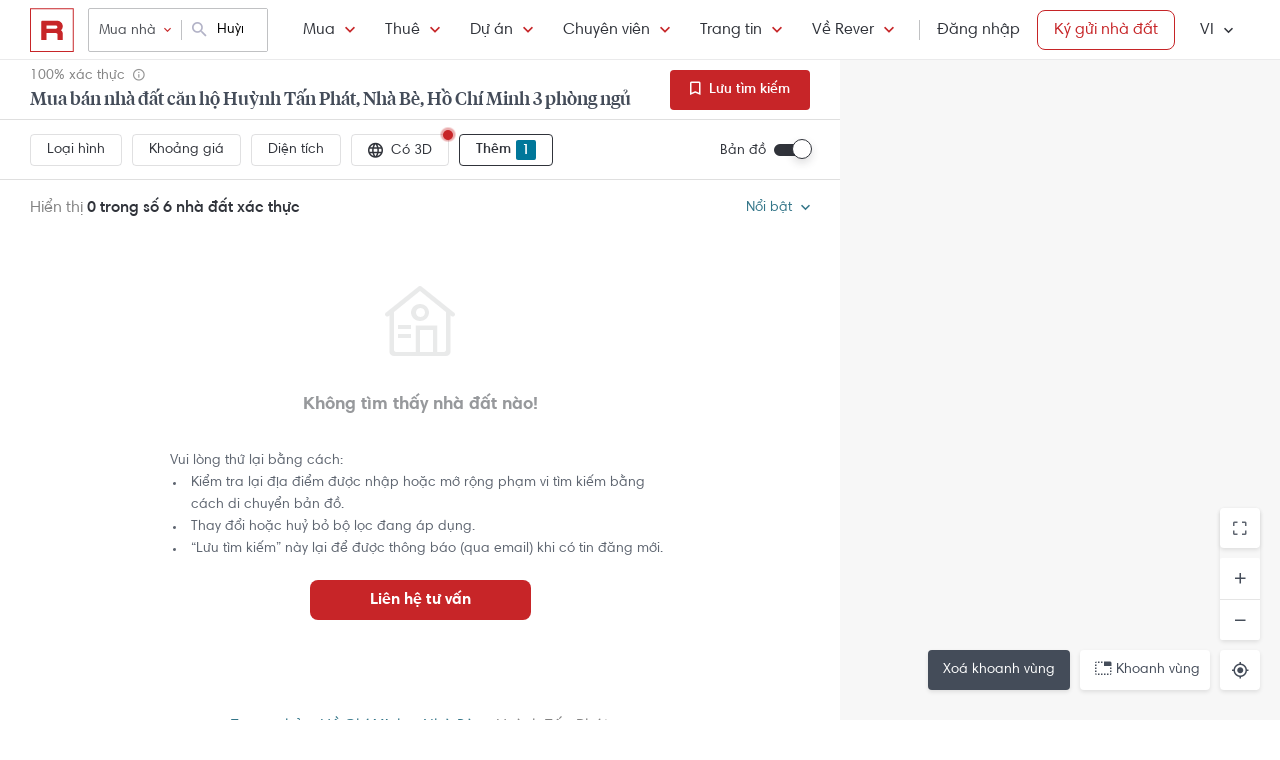

--- FILE ---
content_type: text/html; charset=utf-8
request_url: https://rever.vn/s/huynh-tan-phat-nha-be-ho-chi-minh/mua/3-phong-ngu?page=2
body_size: 30010
content:
<!DOCTYPE html>
<html lang="vi">

<head>
  <script>
  /*@shinsenter/defer.js*/
  !function(e,i,t,n,r,o){o=/p/.test(i.readyState);var c=0<=navigator.userAgent.indexOf('Firefox');function f(e,t){o?n(e,t||32):r.push(e,t)}function a(e,t,n,r){return t&&i.getElementById(t)||(r=i.createElement(e||'SCRIPT'),t&&(r.id=t),n&&(r.onload=n),i.head.appendChild(r)),r||{}}e.addEventListener('on'+t in e?t:'load',function(){for(o=1;r[0];)f(r.shift(),r.shift())}),f._=a,e.defer=f,e.deferscript=function(e,t,n,r){f(function(){a('',t,r).src=e},n)},e.deferPreload=function(e,t){if(t=t||'script',c){var n=i.createElement('object');n.data=e,n.width=0,n.height=0,i.body.append(n)}else{var r=i.createElement('link');r.setAttribute('rel','preload'),r.href=e,r.as=t,i.head.append(r)}}}(this,document,'pageshow',setTimeout,[]),function(s,n){var u='IntersectionObserver',d='lazied',l='data-',h=l+d,p='load',m='forEach',y='getAttribute',v='setAttribute',b=Function(),g=s.defer||b,f=g._||b;function E(e,t){return[].slice.call((t||n).querySelectorAll(e))}function e(a){return function(e,t,i,o,c,f){g(function(n,t){function r(n){!1!==(o||b).call(n,n)&&((f||['srcset','src','style'])[m](function(e,t){(t=n[y](l+e))&&n[v](e,t)}),E('SOURCE',n)[m](r),p in n&&n[p]()),n.className+=' '+(i||d)}t=u in s?(n=new s[u](function(e){e[m](function(e,t){e.isIntersecting&&(t=e.target)&&(n.unobserve(t),r(t))})},c)).observe.bind(n):r,E(e||a+'['+l+'src]:not(['+h+'])')[m](function(e){e[y](h)||(e[v](h,a),t(e))})},t)}}function t(){g(function(t,n,r,i,o){function c(e,t){for(i in t=t||!1,e.parentNode.removeChild(e),e.removeAttribute('type'),n=f(e.nodeName),t&&(n.async=1),e)'string'==typeof(o=e[i])&&n[i]!=o&&(n[i]=o);return n}t=E((r='[type=deferjs]')+':not('+(i='[async]')+')'),E(r+i).forEach(function(e){c(e,!0)}),t.forEach(function(e){e.src&&s.deferPreload(e.src)}),function e(){0!=t&&(r=t.shift(),n=c(r),r.src?n.onload=n.onerror=e:g(e,.1))}()},4)}t(),s.deferstyle=function(t,n,e,r){g(function(e){(e=f('LINK',n,r)).rel='stylesheet',e.href=t},e)},s.deferimg=e('IMG'),s.deferiframe=e('IFRAME'),g.all=t}(this,document);
</script>
<!-- You may want to add small polyfill for IE 9~11 -->
<script>deferscript('https://cdn.jsdelivr.net/npm/@shinsenter/defer.js@1.1.7/dist/polyfill.min.js', 'polyfill-js', 1)</script>

<style>
  img.lazy, img.lazy-background{
    filter: blur(15px);
  }
  img.lazy.lazied, img.lazy-background.lazied{
    filter: none;
  }
</style>

<script>
  function objValue(obj,is, value) { //Access 1 object bằng key
    if (typeof is == 'string')
      return objValue(obj,is.split('.'), value);
    else if (is.length==1 && value!==undefined)
      return obj[is[0]] = value;
    else if (is.length==0)
      return obj;
    else if(typeof obj === "undefined")
      return undefined
    else
      return objValue(obj[is[0]],is.slice(1), value);
  }

  function waitFor(objAcc, callback, timeout){
    if(typeof callback !== "function"){
      return
    }
    timeout = timeout || 0
    var startTime = new Date().getTime()
    function check(){
      if(typeof objValue(window, objAcc) !== "undefined"){
        callback()
      }else{
        if(timeout > 0 && new Date().getTime() - startTime > timeout){ //Vượt quá timeout
          console.error("wait for " + objAcc + " has timeout!")
        }else{
          setTimeout(check, 500)
        }
      }
    }
    check()
  }

  function applyImageLazyLoad(scope){
    scope = scope || document
    var lazyImages = [].slice.call(scope.querySelectorAll("img.lazy"));

    if ("IntersectionObserver" in window) {
      let ops = {
        rootMargin: "450px",
        threshold: 0.1
      }

      let lazyImageObserver = new IntersectionObserver(function(entries, observer) {
        entries.forEach(function(entry) {
          if (entry.isIntersecting) {
            let lazyImage = entry.target;
            lazyImage.src = lazyImage.dataset.src;
            if(!!lazyImage.dataset.srcset){
              lazyImage.srcset = lazyImage.dataset.srcset;
            }
            lazyImage.classList.remove("lazy");
            lazyImageObserver.unobserve(lazyImage);
          }
        });
      }, ops);

      lazyImages.forEach(function(lazyImage) {
        lazyImageObserver.observe(lazyImage);
      });

      //Lazy for background
      var lazyBackgrounds = [].slice.call(scope.querySelectorAll(".lazy-background"));
      let lazyBackgroundObserver = new IntersectionObserver(function(entries, observer) {
        entries.forEach(function(entry) {
          if (entry.isIntersecting) {
            entry.target.classList.add("visible");
            entry.target.classList.remove("lazy-background");
            lazyBackgroundObserver.unobserve(entry.target);
          }
        });
      }, ops);
      lazyBackgrounds.forEach(function(lazyBackground) {
        lazyBackgroundObserver.observe(lazyBackground);
      });
    } else { //Không support observer
      let lazyImages = [].slice.call(scope.querySelectorAll("img.lazy"));
      let active = false;

      const lazyLoad = function() {
        if (active === false) {
          active = true;

          setTimeout(function() {
            lazyImages.forEach(function(lazyImage) {
              if ((lazyImage.getBoundingClientRect().top <= window.innerHeight && lazyImage.getBoundingClientRect().bottom >= 0) && getComputedStyle(lazyImage).display !== "none") {
                lazyImage.src = lazyImage.dataset.src;
                lazyImage.srcset = lazyImage.dataset.srcset;
                lazyImage.classList.remove("lazy");

                lazyImages = lazyImages.filter(function(image) {
                  return image !== lazyImage;
                });

                if (lazyImages.length === 0) {
                  document.removeEventListener("scroll", lazyLoad);
                  window.removeEventListener("resize", lazyLoad);
                  window.removeEventListener("orientationchange", lazyLoad);
                }
              }
            });

            active = false;
          }, 200);
        }
      };

      document.addEventListener("scroll", lazyLoad);
      window.addEventListener("resize", lazyLoad);
      window.addEventListener("orientationchange", lazyLoad);
    }
  }

  document.addEventListener("DOMContentLoaded", function() {
    applyImageLazyLoad(document)
  });
  deferimg("img.lazy")
</script>
  <title>Mua Bán Nhà Đất Căn Hộ Huỳnh Tấn Phát, Nhà Bè, Hồ Chí Minh 3 Phòng Ngủ Giá Tốt Nhất | Rever</title>
<meta http-equiv="Content-Type" content="text/html; charset=utf-8"/>
<meta charset="UTF-8"/>
<meta name="description" content="Mua bán bất động sản, chung cư, căn hộ Huỳnh Tấn Phát, Nhà Bè, Hồ Chí Minh 3 phòng ngủ sở hữu vị trí vàng, đầy đủ tiện nghi, sang trọng, an ninh, không gian sống hiện đại. bất động sản, chung cư, căn hộ Huỳnh Tấn Phát, Nhà Bè, Hồ Chí Minh cập nhật hình ảnh thật, thông tin xác thực."/>
<meta name="keywords" content=" 3 phòng ngủ,mua ban,cho thue,bat dong san,nha dat,van phong,dat nen,biet thu,villa"/>
<meta name="author" content="rever.vn"/>


<link rel="canonical" href="https://rever.vn/s/huynh-tan-phat-nha-be-ho-chi-minh/mua/3-phong-ngu"/>

<link rel="shortcut icon" type="image/x-icon" href="https://rever.vn/favicon-48.ico?v=2.2"/>
<link rel="apple-touch-icon" sizes="180x180" href="https://rever.vn/favicon-180.png?v=2.2"/>
<link rel="icon" type="image/x-icon" sizes="32x32" href="https://rever.vn/favicon-32.ico?v=2.2"/>
<link rel="icon" type="image/x-icon" sizes="96x96" href="https://rever.vn/favicon-96.ico?v=2.2"/>
<link rel="icon" type="image/x-icon" sizes="16x16" href="https://rever.vn/favicon-16.ico?v=2.2"/>
<link rel="mask-icon" href="https://rever.vn/safari_pinned_tab.svg?v=2.2" color="#c52728"/>

<meta name="viewport" content="width=device-width,initial-scale=1.0, maximum-scale=1.0, user-scalable=no"/>
<meta name="referrer" content="no-referrer-when-downgrade"/>

<!--<meta name="apple-itunes-app" content="app-id=1101768201, affiliate-data=rever, app-argument=https://rever.vn/s/huynh-tan-phat-nha-be-ho-chi-minh/mua/3-phong-ngu">-->
  <link rel="manifest" href="/manifest.webmanifest">

<meta property="fb:app_id" content="265437617126890"/>
<meta property="og:url" content="https://rever.vn/s/huynh-tan-phat-nha-be-ho-chi-minh/mua/3-phong-ngu"/>
<meta property="og:title" content="Mua Bán Nhà Đất Căn Hộ Huỳnh Tấn Phát, Nhà Bè, Hồ Chí Minh 3 Phòng Ngủ Giá Tốt Nhất | Rever"/>
<meta property="og:description" content="Mua bán bất động sản, chung cư, căn hộ Huỳnh Tấn Phát, Nhà Bè, Hồ Chí Minh 3 phòng ngủ sở hữu vị trí vàng, đầy đủ tiện nghi, sang trọng, an ninh, không gian sống hiện đại. bất động sản, chung cư, căn hộ Huỳnh Tấn Phát, Nhà Bè, Hồ Chí Minh cập nhật hình ảnh thật, thông tin xác thực."/>
<meta property="og:image" content="https://s3-cdn.rever.vn/p/images/rever-thumbnail.jpg"/>
<meta property="og:image:url" content="https://s3-cdn.rever.vn/p/images/rever-thumbnail.jpg"/>
<meta property="og:image:width" content="600"/>
<meta property="og:image:height" content="320"/>
<meta property="og:site_name" content="rever.vn"/>
<meta property="og:rich_attachment" content="true"/>
<meta property="og:type" content="article"/>
<meta property="static-url" content="https://s3-cdn.rever.vn/p/v2.48.50"/>
<meta property="hotline" content="1800 234 546"/>

<meta property="rap:page_type" content="search_property"/>

<!--CSS for header/footer-->
<link rel="stylesheet" href="https://s3-cdn.rever.vn/p/v2.48.50/css2/pages/header-footer.min.css?v=1768760520748"/>

  <link rel="stylesheet" href="https://s3-cdn.rever.vn/p/v2.48.50/css/material-design-iconic-font.2.min.css?v=1768760520748">
  <link rel="stylesheet" href="https://s3-cdn.rever.vn/p/v2.48.50/css/fontawsome-5.5.0.all.css">
  <!--  <link rel="stylesheet" href="https://s3-cdn.rever.vn/p/v2.48.50/css2/layout/footer-layout.min.css?v=125">-->
  <!-- Css for feedback, must before main css, because of conflict -->
  <link rel="stylesheet" href="https://s3-cdn.rever.vn/p/v2.48.50/css2/popup-new/popup-rever-new.min.css?v=1768760520748"/>


    <script type="deferjs" src="https://s3-cdn.rever.vn/p/v2.48.50/js/jQuery-2.1.4.min.js?v=1768760520748"></script>




<style>
  [v-cloak] {
    display: none !important;
  }

  /* Ẩn các element khi vue chưa load */
  picture img {
    display: inline-block;
    vertical-align: middle;
  }

  /*hide tracking img*/
  ._hj_feedback_container button { /* Fix lỗi hotjar */
    text-align: center;
  }

  a[waiting-login-js] {
    opacity: 0.2;
  }

  [lang="vi"] .currency-tag, html:not(.translated-ltr) .currency-tag {
    visibility: hidden;
    width: 0;
    display: inline-block;
  }
</style>


    <!-- Lưu ý: Nếu cõ hỗ trợ lazyload thì cần để external js ở dưới cuối cùng -->

<script>
  window["_au_api"] = "https://rever.vn/api";
  window['favorite_api'] = 'https://rever.vn/mapi';
  window['googleClientId'] = '539423642927.apps.googleusercontent.com';
  window['staticUrl'] = 'https://s3-cdn.rever.vn/p/v2.48.50';
  window['hotline'] = '1800 234 546';
  window['root_url'] = 'https://rever.vn';
  window['ga4TrackingCode'] = 'G-SKP0N1ZV7T';

    window['isLoggedIn'] = false;
  window['isProduction'] = "true" === "true";
  window['inboundMarketingApi'] = "https://rever.vn/api/mkt";
</script>

  <!-- Lưu ý: Nếu cõ hỗ trợ lazyload thì cần để tracking js ở dưới cuối cùng -->


    <!-- Thêm script js GA4, nội dung tracking nằm trong file tracking.js -->
    <script type="deferjs"  src="https://www.googletagmanager.com/gtag/js?id=G-SKP0N1ZV7T"></script>
    <script>
      window.dataLayer = window.dataLayer || [];

      function gtag() {
        dataLayer.push(arguments);
      }

      gtag('js', new Date());
      gtag('config', 'G-SKP0N1ZV7T', {
        'page_type': 'search_property',
        
        
      });
    </script>

  <!-- Thêm script segment -->
  <script type="deferjs">
    !function(){var analytics=window.analytics=window.analytics||[];if(!analytics.initialize)if(analytics.invoked)window.console&&console.error&&console.error("Segment snippet included twice.");else{analytics.invoked=!0;analytics.methods=["trackSubmit","trackClick","trackLink","trackForm","pageview","identify","reset","group","track","ready","alias","debug","page","once","off","on","addSourceMiddleware","addIntegrationMiddleware"];analytics.factory=function(e){return function(){var t=Array.prototype.slice.call(arguments);t.unshift(e);analytics.push(t);return analytics}};for(var e=0;e<analytics.methods.length;e++){var t=analytics.methods[e];analytics[t]=analytics.factory(t)}analytics.load=function(e,t){var n=document.createElement("script");n.type="text/javascript";n.async=!0;n.defer=!0;n.src="https://cdn.segment.com/analytics.js/v1/"+e+"/analytics.min.js";var a=document.getElementsByTagName("script")[0];a.parentNode.insertBefore(n,a);analytics._loadOptions=t};analytics.SNIPPET_VERSION="4.1.0";
      analytics.load("4LCsqFQzVAmMhPA650qKAAbZoHweHzHt", { integrations: { 'Mixpanel': false} });
    }}();
  </script>

  <!-- Start amplitude analytics -->
      <script type="text/javascript">
          !function(){"use strict";!function(e,t){var r=e.amplitude||{_q:[],_iq:[]};if(r.invoked)e.console&&console.error&&console.error("Amplitude snippet has been loaded.");else{var n=function(e,t){e.prototype[t]=function(){return this._q.push({name:t,args:Array.prototype.slice.call(arguments,0)}),this}},s=function(e,t,r){return function(n){e._q.push({name:t,args:Array.prototype.slice.call(r,0),resolve:n})}},o=function(e,t,r){e[t]=function(){if(r)return{promise:new Promise(s(e,t,Array.prototype.slice.call(arguments)))}}},i=function(e){for(var t=0;t<y.length;t++)o(e,y[t],!1);for(var r=0;r<g.length;r++)o(e,g[r],!0)};r.invoked=!0;var c=t.createElement("script");c.type="text/javascript",c.integrity="sha384-lyGcqRAilM5YOiZT3ktByF3Mv52pltOelJ66zwfcAZ/4s8cB1sSo7yMF2XWh+bzX",c.crossOrigin="anonymous",c.async=!0,c.src="https://cdn.amplitude.com/libs/analytics-browser-1.6.8-min.js.gz",c.onload=function(){e.amplitude.runQueuedFunctions||console.log("[Amplitude] Error: could not load SDK")};var a=t.getElementsByTagName("script")[0];a.parentNode.insertBefore(c,a);for(var u=function(){return this._q=[],this},l=["add","append","clearAll","prepend","set","setOnce","unset","preInsert","postInsert","remove","getUserProperties"],p=0;p<l.length;p++)n(u,l[p]);r.Identify=u;for(var d=function(){return this._q=[],this},v=["getEventProperties","setProductId","setQuantity","setPrice","setRevenue","setRevenueType","setEventProperties"],f=0;f<v.length;f++)n(d,v[f]);r.Revenue=d;var y=["getDeviceId","setDeviceId","getSessionId","setSessionId","getUserId","setUserId","setOptOut","setTransport","reset"],g=["init","add","remove","track","logEvent","identify","groupIdentify","setGroup","revenue","flush"];i(r),r.createInstance=function(){var e=r._iq.push({_q:[]})-1;return i(r._iq[e]),r._iq[e]},e.amplitude=r}}(window,document)}();
          amplitude.init("6325e0f096a2658b670b44719b212d2d");
      </script>
  <!-- End amplitude analytics -->

<!-- Chặn hubspot chatbox tự load, đợi khi nếu login thì mới load -->
<script>
  window.hsConversationsSettings = {
    loadImmediately: false // Delay the load of the chat widget
  };
</script>

<!-- Script Facebook SDK -->
<script>
  window.fbAsyncInit = function () {
    FB.init({
      appId: '323161212360067',
      cookie: true,                     // Enable cookies to allow the server to access the session.
      xfbml: true,                     // Parse social plugins on this webpage.
      version: 'v8.0'           // Use this Graph API version for this call.
    });
  }
</script>
<script async defer type="deferjs" crossorigin="anonymous" src="https://connect.facebook.net/en_US/sdk.js"></script>


<!-- Segment Tracking Default Params -->

<!-- Start Image Preload -->
<style>
  .img-preload {
    /*filter: blur(15px);*/
    /*margin: -15px;*/
  }

  .img-preload.loaded {
    /*filter: none;*/
    /*transform: none;*/
  }
</style>
<script>
  window.ImagePreload = function () {
    var eles = document.querySelectorAll('.img-preload')
    eles.forEach(function (ele) {
      if (ele.hasApplyPreload === true) {
        return
      }
      ele.hasApplyPreload = true

      var src = ele.getAttribute("data-src")

      if (src) {
        var link = document.createElement("link");
        link.rel = "preload";
        link.as = "image";
        var hasLoad = false
        link.onload = function () {
          hasLoad = true
          ele.src = src
        }
        link.href = src;
        document.head.appendChild(link);
        //fallback
        setTimeout(function () {
          if (!hasLoad) {
            ele.src = src
          }
        }, 5000)
      }
    })
  }
  //window.addEventListener('load', ImagePreload);
  window.addEventListener('DOMContentLoaded', ImagePreload);
</script>
<!-- End Image Preload -->

<!-- Mixpanel -->
<script type="text/javascript">
  // Cookies
  function setCookie(cname, cvalue, exdays) {const d = new Date();d.setDate(d.getDate() + exdays);let expires = 'expires='+d.toUTCString();document.cookie = cname + '=' + cvalue + ';' + expires + ';domain=.rever.vn;path=/';console.log(expires, d, cname + '=' + cvalue + ';' + expires + ';domain=.rever.vn;path=/');}
  function getCookie(cname) {let name = cname + '=';let ca = document.cookie.split(';');for(let i = 0; i < ca.length; i++) {let c = ca[i];while (c.charAt(0) === ' ') {c = c.substring(1);}if (c.indexOf(name) === 0) {return c.substring(name.length, c.length);}}return '';}

  // Config custom lib
  MIXPANEL_CUSTOM_LIB_URL = "https://s3-cdn.rever.vn/p/v2.48.50/plugins/mixpanel/mixpanel-2.47.0.min.js";
  (function(f,b){if(!b.__SV){var e,g,i,h;window.mixpanel=b;b._i=[];b.init=function(e,f,c){function g(a,d){var b=d.split(".");2==b.length&&(a=a[b[0]],d=b[1]);a[d]=function(){a.push([d].concat(Array.prototype.slice.call(arguments,0)))}}var a=b;"undefined"!==typeof c?a=b[c]=[]:c="mixpanel";a.people=a.people||[];a.toString=function(a){var d="mixpanel";"mixpanel"!==c&&(d+="."+c);a||(d+=" (stub)");return d};a.people.toString=function(){return a.toString(1)+".people (stub)"};i="disable time_event track track_pageview track_links track_forms track_with_groups add_group set_group remove_group register register_once alias unregister identify name_tag set_config reset opt_in_tracking opt_out_tracking has_opted_in_tracking has_opted_out_tracking clear_opt_in_out_tracking start_batch_senders people.set people.set_once people.unset people.increment people.append people.union people.track_charge people.clear_charges people.delete_user people.remove".split(" ");
    for(h=0;h<i.length;h++)g(a,i[h]);var j="set set_once union unset remove delete".split(" ");a.get_group=function(){function b(c){d[c]=function(){call2_args=arguments;call2=[c].concat(Array.prototype.slice.call(call2_args,0));a.push([e,call2])}}for(var d={},e=["get_group"].concat(Array.prototype.slice.call(arguments,0)),c=0;c<j.length;c++)b(j[c]);return d};b._i.push([e,f,c])};b.__SV=1.2;e=f.createElement("script");e.type="text/javascript";e.async=!0;e.src="undefined"!==typeof MIXPANEL_CUSTOM_LIB_URL?MIXPANEL_CUSTOM_LIB_URL:"file:"===f.location.protocol&&"//cdn.mxpnl.com/libs/mixpanel-2-latest.min.js".match(/^\/\//)?"https://cdn.mxpnl.com/libs/mixpanel-2-latest.min.js":"//cdn.mxpnl.com/libs/mixpanel-2-latest.min.js";g=f.getElementsByTagName("script")[0];g.parentNode.insertBefore(e,g)}})(document,window.mixpanel||[]);

  // Init mixpanel config
  mixpanel.init("a7f4d2c8-d33a-41f9-b435-3a1d3aff7962", {
    debug: false,
    persistence: "localStorage",
    api_host: "https://rap.rever.vn",
    track_pageview: false,
    ignore_dnt: true,
    loaded: function() {
      console.debug('LOADED RAP JS')
      var segmentAnonymousId = getCookie('ajs_anonymous_id')
      var rapAnonymousId = getCookie('rap_anonymous_id')
      var rapAnonymousIdFromLocalStorage = localStorage.getItem('rap_anonymous_id')

      if (!!rapAnonymousId && !!rapAnonymousIdFromLocalStorage && rapAnonymousId !== rapAnonymousIdFromLocalStorage) {
        rapAnonymousId = rapAnonymousIdFromLocalStorage
        localStorage.setItem('rap_anonymous_id', rapAnonymousId)
      }

      if (!rapAnonymousId) {
        rapAnonymousId = segmentAnonymousId || mixpanel.get_property('$device_id') || ''
        setCookie('rap_anonymous_id', rapAnonymousId, 36500)
        localStorage.setItem('rap_anonymous_id', rapAnonymousId)
      }

      if (rapAnonymousId) {
        console.debug('has rap_anonymous_id')
        mixpanel.register({
          rap_anonymous_id: segmentAnonymousId
        })
      }

      if (segmentAnonymousId) {
        console.debug('has ajs_anonymous_id')
        mixpanel.register({
          segment_anonymous_id: segmentAnonymousId
        })
      }

      if (window.navigator && window.navigator.userAgent) {
        mixpanel.register({
          user_agent: window.navigator.userAgent
        })
      }

      mixpanel.track_pageview({
        page_type: 'search_property',
        
      })
    }
  })
</script>
  <script type="deferjs">
  (function () {
    var formQueue = [];

    function queuedForm(opt) {
      if (formQueue && !(hbspt && hbspt.forms && hbspt.forms.deps)) {
        formQueue.push(opt);
      }
    }

    var awaitTimeout = 0;
    var awaitHSForm = function () {
      awaitHSForm.called = true;
      if (formQueue && hbspt && hbspt.forms && hbspt.forms.deps) {
        formQueue.forEach(function (_opt) {
          hbspt.forms.create(_opt);
        });
        clearTimeout(awaitTimeout);
        delete formQueue;
      } else {
        awaitTimeout = setTimeout(awaitHSForm, 500);
      }
    };
    window['hbspt'] = {
      forms: {
        create: function (opt) {
          if (!awaitHSForm.called) {
            awaitHSForm();
          }
          queuedForm(opt);
        }
      }
    };
  })();

</script>
  <!--[if lte IE 8]>
  <script charset="utf-8" async defer type="text/javascript"
          src="https://rever.vn/public/externaljs"></script>
  <![endif]-->
  <script charset="utf-8" type="deferjs"
          src="//js.hsforms.net/forms/v2.js"></script>

  <script type="deferjs">
  function createHSForm(opt) {
    function getClientId() {
      try {
        return ga.getAll()[0].get('clientId');
      } catch (e) {
        return ""
      }
    }

    var optFS = opt['onFormSubmit'];
    var defaultOpt = Object.create(opt);
    defaultOpt.onFormSubmit = function () {
      var $gaClientId = $('[name=ga_client_id]');
      if ($gaClientId[0]) {
        $gaClientId.val(getClientId());
      }
      if (typeof optFS === 'function') {
        optFS.apply(this, arguments)
      }
    };
    return hbspt.forms.create(defaultOpt);
  }
  var dialogManager = (function DialogService() {
    var fact = this;
    fact.bodyClassSpecs = "mdialog-body";
    fact.bodyLoadingClass = "mdialog-loading";
    fact.cachedBodyStyle = null;
    fact.default = {
      zindex: 99999,
      width: 300,
      minHeight: 100,
      background: "rgba(0,0,0,.5)",
      opacity: 0.5
    };
    fact.key = {
      cachedStyle: "cached-style"
    };
    var v0 = 0.05;
    var a = 0.0002;
    fact.show = function (selectorId, options, hideFn, showFn) {
      options = $.extend(true, {
        outSideClick: true
      }, options || {});
      options.maxWidth = "100%";
      var dialog, oldStyle = document.body.getAttribute("style");
      document.body.setAttribute(fact.key.cachedStyle, oldStyle);
      if (selectorId && typeof selectorId === 'string') {
        dialog = $(document.getElementById(selectorId));
      } else {
        dialog = selectorId;
      }
      dialog.css("opacity", 0);
      dialog.css("overflow-y", "auto");
      dialog.css("overflow-x", "hidden");
      dialog.addClass("opened");
      var bodyClass = (options ? options.body : "") || ".body";
      dialog.find(bodyClass).css(options);
      dialog.find(bodyClass).addClass(fact.bodyClassSpecs)
      dialog[0] ? dialog[0]["$dialogCallback"] = hideFn : null;
      dialog[0] ? dialog[0]["$dialogInitTime"] = +new Date() : null;
      if (options && options.close) {
        dialog.find(bodyClass + " " + options.close).off().click(function (e) {
          e.preventDefault();
          fact.hide(selectorId, hideFn);
        });
      }
      if (options && options.outSideClick) {
        dialog.off().click(function () {
          fact.hide(selectorId, hideFn);
        });
      }
      dialog.find(bodyClass).click(function (e) {
        e.stopPropagation();
      });
      //.preventParentScroll();
      fact.animation(dialog, 0, 0, 1, function () {
        showFn ? showFn() : null;
      });
      fact.loadingEnd(dialog);
      return dialog;
    };
    fact.animation = function (dialog, opa, t, delta, callback) {
      dialog.css("opacity", opa);
      if ((delta > 0 && opa > 1) || (delta < 0 && opa < 0)) {
        if (callback) {
          callback();
        }
        return;
      }
      setTimeout(function () {
        opa += delta * (v0 * t + 1 / 2 * a * t * t);
        fact.animation(dialog, opa, t + 1, delta, callback);
      }, 10);
    };
    fact.hide = function (selectorId, fn) {
      var dialog;
      if (!selectorId) {
        dialog = $(".mdialog.opened");
      } else if (typeof selectorId === 'string') {
        dialog = $(document.getElementById(selectorId));
      } else {
        dialog = selectorId;
      }
      fact.animation(dialog, 1, 0, -1, function () {
        dialog.removeClass("opened");
        fn ? fn(dialog) : null;
      });
    };
    fact.loadingStart = function (selectorId) {
      var dialog;
      if (!selectorId) {
        dialog = $(".mdialog.opened");
      } else if (typeof selectorId === 'string') {
        dialog = $(document.getElementById(selectorId));
      } else {
        dialog = selectorId;
      }
      dialog.find("." + fact.bodyClassSpecs).addClass(fact.bodyLoadingClass);
    };
    fact.loadingEnd = function (selectorId) {
      var dialog;
      if (!selectorId) {
        dialog = $(".mdialog.opened");
      } else if (typeof selectorId === 'string') {
        dialog = $(document.getElementById(selectorId));
      } else {
        dialog = selectorId;
      }
      dialog.find("." + fact.bodyClassSpecs + "." + fact.bodyLoadingClass).removeClass(fact.bodyLoadingClass);
    };
    $(window).keydown(function (e) {
      var openedDialog = $(".mdialog.opened");
      if (openedDialog.length && e.keyCode == 27) {
        var arr = [];
        arr.length = openedDialog.length;
        for (var i = 0; i < openedDialog.length; i++) {
          for (var j = i; j < openedDialog.length; j++) {
            if (openedDialog[i]["$dialogInitTime"] > openedDialog[j]["$dialogInitTime"]) {
              arr[j] = openedDialog[i];
              arr[i] = openedDialog[j];
            } else {
              arr[i] = openedDialog[i];
              arr[j] = openedDialog[j];
            }
          }
        }
        var lastedOpen = arr[arr.length - 1];
        if (lastedOpen) {
          fact.hide($(lastedOpen), lastedOpen ? lastedOpen["$dialogCallback"] : null);
        }
      }
    });
    fact.initStyles = function () {
      var css = "";
      var style = document.createElement("STYLE");
      var head = document.head || document.getElementsByTagName("head")[0];
      style.type = "text/css";
      if (style.styleSheet) {
        style.styleSheet.cssText = css;
      } else {
        style.appendChild(document.createTextNode(this.getCss()));
      }
      head.appendChild(style);
    };
    fact.getCss = function () {
      var options = fact.default;
      var css = "";
      var dialog = {};
      dialog["display"] = "none";
      dialog["position"] = "fixed";
      dialog["top"] = "0";
      dialog["height"] = "100%";
      dialog["left"] = "0";
      dialog["width"] = "100%";
      dialog["z-index"] = options.zindex;
      dialog["background"] = options.background;
      css += fact.assignStyle(".mdialog", dialog);
      css += ".mdialog.opened{display: block;}";
      var body = {};
      body["width"] = options.width + "px";
      body["min-height"] = options.minHeight + "px";
      body["background"] = "#fff";
      body["margin"] = "60px auto 140px auto";
      css += fact.assignStyle(".mdialog .body", body);
      var bodySpecs = {};
      bodySpecs["position"] = "relative"
      css += fact.assignStyle("." + fact.bodyLoadingClass, bodySpecs);
      var loadingFrame = {};
      loadingFrame["content"] = "' '";
      loadingFrame["top"] = 0;
      loadingFrame["left"] = 0;
      loadingFrame["width"] = "100%";
      loadingFrame["height"] = "100%";
      loadingFrame["position"] = "absolute";
      loadingFrame["background"] = "#fff";
      loadingFrame["opacity"] = 0.4;
      loadingFrame["z-index"] = 1;
      css += fact.assignStyle("." + fact.bodyLoadingClass + ":before", loadingFrame);
      var loading = {};
      loading["content"] = "' '";
      loading["border"] = "2px solid #303339";
      loading["border-top"] = "2px solid #fff;";
      loading["border-radius"] = "50%";
      loading["width"] = "30px";
      loading["height"] = "30px";
      loading["position"] = "absolute";
      loading["top"] = "calc(50% - 15px)";
      loading["left"] = "calc(50% - 15px)";
      loading["-webkit-animation"] = "spin 2s linear infinite";
      loading["animation"] = "spin 2s linear infinite";
      loading["z-index"] = 1;
      css += fact.assignStyle("." + fact.bodyLoadingClass + ":after", loading);
      css += "@-webkit-keyframes spin { 0% { -webkit-transform: rotate(0deg); } 100% { -webkit-transform: rotate(360deg); } } @keyframes spin { 0% { transform: rotate(0deg); } 100% { transform: rotate(360deg); } }";
      return css;
    };
    fact.assignStyle = function (name, cssobj) {
      var res = name + "{";
      for (var key in cssobj) {
        var val = cssobj[key];
        res += key + ":" + val + ";";
      }
      res += "}";
      return res;
    };
    fact.initStyles();
    return fact;
  })();

  if (!window['showDialog']) {
    window['showDialog'] = function (id, closeClass, bodyClass) {
      dialogManager.show("contact-now", {
        close: closeClass,
        body: bodyClass
      }, function hideFn() {
      }, function showFn(dialog) {
        $('#' + id).find("input").first().focus();
        $(bodyClass).css("max-width", "").css("width", "100%")
            .find(".popup-contact").scrollTop(0);
      });
    }
  }
</script>
  <link rel="stylesheet" href="https://s3-cdn.rever.vn/p/v2.48.50/css/vendor/ion-slider/normalize.css"/>
  <link rel="stylesheet" href="https://s3-cdn.rever.vn/p/v2.48.50/css/vendor/ion-slider/ion.rangeSlider.css"/>
  <link rel="stylesheet" href="https://s3-cdn.rever.vn/p/v2.48.50/css/vendor/ion-slider/ion.rangeSlider.skinFlat.css"/>
      <script type="application/ld+json">
  {
    "@context": "https://schema.org",
    "@type": "BreadcrumbList",
    "itemListElement": [
    {
      "@type": "ListItem",
      "position": 1,
      "item": {
        "@id": "https://rever.vn",
        "name": "Rever"
      }
    }
    ,{
      "@type": "ListItem",
      "position": 2,
      "item": {
        "@id": "/s/ho-chi-minh/mua",
        "name": "Hồ Chí Minh"
        
      }
    }
    ,{
      "@type": "ListItem",
      "position": 3,
      "item": {
        "@id": "/s/nha-be/mua",
        "name": "Nhà Bè"
        
      }
    }
    ,{
      "@type": "ListItem",
      "position": 5,
      "item": {
        "@id": "/s/huynh-tan-phat-nha-be-ho-chi-minh/mua",
        "name": "Huỳnh Tấn Phát"
        
      }
    }
    ]
  }

    </script>

  <script type="application/ld+json">
{
    "@context": "https://schema.org",
    "@type": "Website",
    "url": "https://rever.vn/s/huynh-tan-phat-nha-be-ho-chi-minh/mua/3-phong-ngu",
    "name": "rever.vn",
    "alternateName": "Mua Bán Nhà Đất Căn Hộ Huỳnh Tấn Phát, Nhà Bè, Hồ Chí Minh 3 Phòng Ngủ Giá Tốt Nhất | Rever",
    "potentialAction": {
        "@type": "SearchAction",
        "target": "https://rever.vn/s/{search_term_string}",
        "query-input": "required name=search_term_string"
    }
}
</script>

<!--  <link rel="stylesheet" href="https://s3-cdn.rever.vn/p/v2.48.50/css2/pages/popup.min.css?v=1768760520748"/>-->
<!--  <link rel="stylesheet" href="https://s3-cdn.rever.vn/p/v2.48.50/css/style.min.css?v=1768760520748"/>-->
  <link rel="stylesheet" href="https://s3-cdn.rever.vn/p/v2.48.50/css2/swiper-bundle.min.css?v=1768760520748"/>
  <link rel="stylesheet" href="https://s3-cdn.rever.vn/p/v2.48.50/css/flexslider.min.css"/>
  <link rel="stylesheet" href="https://s3-cdn.rever.vn/p/v2.48.50/css2/popup-new/pop-up.min.css"/>
</head>
<body class="">










<input id="elInitSearchPage" type="hidden" value="true"/>
<!-- Google Tag Manager (noscript) -->
<noscript><iframe src="https://www.googletagmanager.com/ns.html?id=GTM-5VPGSP5"
                  height="0" width="0" style="display:none;visibility:hidden"></iframe></noscript>
<!-- End Google Tag Manager (noscript) -->

<script type="application/ld+json">
{
  "@context": "https://schema.org",
  "@type": "Organization",
  "url": "https://rever.vn",
  "logo": "https://rever.vn/static/images/rever-thumbnail.jpg",
  "contactPoint": [
    {
      "@type": "ContactPoint",
      "telephone": "1800 234 546",
      "contactType": "customer service"
    }
  ],
  "sameAs": [
    "https://www.facebook.com/rever.vn",
    "https://www.linkedin.com/company/rever-real-estate",
    "https://www.instagram.com/rever.vn/",
    "https://www.youtube.com/channel/UCGqD_zho0DQyxXJ3G65NmSQ"
  ]
}
</script>

<script type="application/ld+json">
    {
        "@context": "https://schema.org",
        "@id": "https://rever.vn/#website",
        "@type": "WebSite",
        "url": "https://rever.vn/",
        "name": "Rever",
        "potentialAction": {
            "@type": "SearchAction",
            "target": "https://rever.vn/s/{search_term_string}",
            "query-input": "required name=search_term_string"
        }
    }
</script>

<!--<style>-->
<!--  .banner-app-rever{position:relative;display:none;-webkit-box-align:center;-ms-flex-align:center;align-items:center;-webkit-box-orient:horizontal;-webkit-box-direction:normal;-ms-flex-flow:row nowrap;flex-flow:row nowrap;-webkit-box-pack:justify;-ms-flex-pack:justify;justify-content:space-between;width:100%;padding:10px 18px;background-color:#30333a;z-index:100}@media (max-width:768px){.banner-app-rever{display:-webkit-box;display:-ms-flexbox;display:flex}}.close-banner-app{padding:0 10px 0 0;outline:0;background:0 0;border:0;font-size:16px;color:#fff;font-weight:400}.close-banner-app .zmdi{font-size:16px;padding:0}.btn-install{position:relative;display:inline-block;min-width:-webkit-fit-content;min-width:-moz-fit-content;min-width:fit-content;max-width:-webkit-fit-content;max-width:-moz-fit-content;max-width:fit-content;width:100%;padding:8px 10px 7px;border-radius:2px;font-size:14px;line-height:1.5;font-weight:500;text-align:center;color:#fff;cursor:pointer}.btn-install::after{background-color:#c72528;content:"";position:absolute;top:0;left:0;right:0;bottom:0;border-radius:2px;z-index:-1;-webkit-animation:zoomin 1.2s ease-in infinite;animation:zoomin 1.2s ease-in infinite;-webkit-transition:all .3s ease-in-out;transition:all .3s ease-in-out}.btn-install:focus,.btn-install:hover{color:#fff}.banner-app-content{display:-webkit-box;display:-ms-flexbox;display:flex;-webkit-box-align:center;-ms-flex-align:center;align-items:center}.banner-app-content .cover{width:44px;min-width:44px;height:44px;margin-right:10px;border-radius:10px;overflow:hidden}.banner-app-content .cover img{width:100%;max-width:100%;height:100%;-o-object-fit:contain;object-fit:contain}.banner-app-content .banner-app-info a{font-size:14px;line-height:1;font-weight:500;color:#fff}.banner-app-content .banner-app-info p{margin:0;font-size:12px;line-height:1.5;font-weight:400;color:#fff}.banner-app-content .banner-app-info .rating-star{display:-webkit-box;display:-ms-flexbox;display:flex;-webkit-box-align:center;-ms-flex-align:center;align-items:center}.banner-app-content .banner-app-info .rating-star .zmdi{font-size:12px;color:#838383;cursor:pointer}@media (min-width:1200px){.banner-app-content .banner-app-info .rating-star .zmdi:hover{color:#f7ce27}}.banner-app-content .banner-app-info .rating-star .zmdi.evaluated{color:#f7ce27}@keyframes zoomin{0%{-webkit-transform:scale(1);transform:scale(1)}50%{-webkit-transform:scale(1.1);transform:scale(1.1)}100%{-webkit-transform:scale(1);transform:scale(1)}}@-webkit-keyframes zoomin{0%{-webkit-transform:scale(1);transform:scale(1)}50%{-webkit-transform:scale(1.1);transform:scale(1.1)}100%{-webkit-transform:scale(1);transform:scale(1)}}-->
<!--</style>-->

<!--&lt;!&ndash; Start Prompt App &ndash;&gt;-->
<!--<div class="banner-app-rever" id="rever-banner-prompt" style="display: none">-->
<!--  <div class="banner-app-content">-->
<!--    <button onclick="AppPrompt.closePrompt()" class="close-banner-app">-->
<!--      <i class="zmdi zmdi-close"></i>-->
<!--    </button>-->
<!--    <a href="javascript:void(0)" class="cover">-->
<!--      <img src="https://s3-cdn.rever.vn/p/v2.48.50/images/logo-rever.svg" alt="Rever">-->
<!--    </a>-->
<!--    <div class="banner-app-info">-->
<!--      <a href="javascript:void(0)">Rever</a>-->
<!--      <p>Mua bán nhà dễ dàng</p>-->
<!--      <div class="rating-star">-->
<!--        <i class="zmdi zmdi-star evaluated"></i>-->
<!--        <i class="zmdi zmdi-star evaluated"></i>-->
<!--        <i class="zmdi zmdi-star evaluated"></i>-->
<!--        <i class="zmdi zmdi-star evaluated"></i>-->
<!--        <i class="zmdi zmdi-star-half evaluated"></i>-->
<!--      </div>-->
<!--    </div>-->
<!--  </div>-->
<!--  <a href="javascript:void(0)" class="btn-install">Mở</a>-->
<!--</div>-->
<!--<script>-->
<!--  window.AppPrompt = (function(){-->
<!--    var APP_PROMP_KEY = "app_banner_prompt"-->
<!--    var wrapper = document.getElementById('rever-banner-prompt')-->
<!--    var btnAdd = wrapper.querySelector('.btn-install')-->
<!--    var deferredPrompt;-->
<!--    var promptInfo = {-->
<!--      lastHide: 0, //Thời gian cuối ẩn form-->
<!--      numHide: 0 //Số lần ẩn form-->
<!--    }-->
<!--    var androidUrl = "https://play.google.com/store/apps/details?id=com.rever.app.android"-->
<!--    var iosUrl = "https://itunes.apple.com/vn/app/rever/id1101768201"-->
<!--    var isMobile = (/android|webos|iphone|ipad|ipod|blackberry|iemobile|opera mini/i.test(navigator.userAgent.toLowerCase()));-->
<!--    var isIOS = /iPad|iPhone|iPod/.test(navigator.userAgent) && !window.MSStream-->
<!--    var isSafari = !!navigator.userAgent.match(/Version\/[\d\.]+.*Safari/);-->
<!--    var os = isIOS ? "ios" : "android"-->
<!--    if(!isMobile){-->
<!--      return-->
<!--    }-->

<!--    // if(localStorage){ //lấy thông tin cũ-->
<!--    //   let info = localStorage.getItem(APP_PROMP_KEY)-->
<!--    //   if(info){-->
<!--    //     try{-->
<!--    //       promptInfo = {-->
<!--    //         ...promptInfo,-->
<!--    //         ...JSON.parse(info)-->
<!--    //       }-->
<!--    //     }catch(e){}-->
<!--    //   }-->
<!--    // }-->
<!--    // //Kiểm tra lần ẩn cuối cùng-->
<!--    // let hideDuration = promptInfo.numHide*2*24*60*60000 //Mỗi lần hide sẽ cộng thêm 2 ngày-->
<!--    // let currTime = +new Date()-->
<!--    // if(promptInfo.lastHide > 0 && currTime < promptInfo.lastHide + hideDuration){-->
<!--    //   return-->
<!--    // }-->

<!--    function showBanner(){-->
<!--      // var scrollPos = window.pageYOffset || document.documentElement.scrollTop-->
<!--      wrapper.style.display = 'flex';-->
<!--      window.ga && ga('send', 'event', 'Smart App Banner', 'Show', os);-->
<!--      // if(scrollPos == 0){-->
<!--      //   document.documentElement.scrollTop = 65-->
<!--      // }-->
<!--    }-->

<!--    function closeBanner(){-->
<!--      wrapper.style.display = 'none';-->
<!--      window.ga && ga('send', 'event', 'Smart App Banner', 'Close', os);-->
<!--    }-->

<!--    function savePrompInfo(){-->
<!--      // if(localStorage){-->
<!--      //   localStorage.setItem(APP_PROMP_KEY, JSON.stringify(promptInfo))-->
<!--      // }-->
<!--    }-->

<!--    //wrapper.style.display = 'flex';-->
<!--    document.addEventListener('DOMContentLoaded', function(){-->
<!--      setTimeout(function(){-->
<!--        if(!deferredPrompt && isMobile){-->
<!--          showBanner()-->
<!--        }-->
<!--      }, 1000)-->
<!--    });-->

<!--    window.addEventListener('beforeinstallprompt', function(e){-->
<!--      // Prevent Chrome 67 and earlier from automatically showing the prompt-->
<!--      e.preventDefault();-->
<!--      // Stash the event so it can be triggered later.-->
<!--      deferredPrompt = e;-->
<!--      // Update UI notify the user they can add to home screen-->
<!--      showBanner()-->
<!--    });-->

<!--    btnAdd.addEventListener('click', function(e){-->
<!--      window.ga && ga('send', 'event', 'Smart App Banner', 'Click Install', os);-->

<!--      //Lưu lại promp info-->
<!--      promptInfo.lastHide = 0-->
<!--      promptInfo.numHide = 0-->
<!--      savePrompInfo()-->

<!--      // hide our user interface that shows our A2HS button-->
<!--      //closeBanner()-->
<!--      if(deferredPrompt){-->
<!--        // Show the prompt-->
<!--        deferredPrompt.prompt();-->
<!--        // Wait for the user to respond to the prompt-->
<!--        deferredPrompt.userChoice-->
<!--          .then(function(choiceResult){-->
<!--            if (choiceResult.outcome === 'accepted') {-->
<!--              console.log('User accepted the A2HS prompt');-->
<!--            } else {-->
<!--              console.log('User dismissed the A2HS prompt');-->
<!--            }-->
<!--            deferredPrompt = null;-->
<!--          });-->
<!--      } else {-->
<!--        if(isIOS && iosUrl){-->
<!--          window.open(iosUrl, "_blank")-->
<!--        }else if(!isIOS && androidUrl){-->
<!--          window.open(androidUrl, "_blank")-->
<!--        }-->
<!--      }-->
<!--    });-->

<!--    return {-->
<!--      closePrompt: function(evt){-->
<!--        closeBanner()-->

<!--        //Lưu lại prompt info-->
<!--        promptInfo.lastHide = +new Date()-->
<!--        promptInfo.numHide++-->
<!--        savePrompInfo()-->
<!--      }-->
<!--    }-->
<!--  })()-->
<!--</script>-->
<!--old UI css-->
<link rel="stylesheet" href="https://s3-cdn.rever.vn/p/v2.48.50/css/jquery-ui.min.css"/>
<link rel="stylesheet" href="https://s3-cdn.rever.vn/p/v2.48.50/css/font-awesome.min.css"/>
<!--<link rel="stylesheet" href="https://s3-cdn.rever.vn/p/v2.48.50/css/style.min.css?v=1768760520748"/>-->
<!--<link rel="stylesheet" href="https://s3-cdn.rever.vn/p/v2.48.50/css/style01.min.css?v=1768760520748"/>-->
<!--<link rel="stylesheet" href="https://s3-cdn.rever.vn/p/v2.48.50/css/mobile.min.css?v=1768760520748"/>-->
<!--<link rel="stylesheet" href="https://s3-cdn.rever.vn/p/v2.48.50/css/temp.css?v=1768760520748"/>-->

<!--new UI css-->

<!--<link rel="stylesheet" href="https://s3-cdn.rever.vn/p/v2.48.50/css2/layout/header-live.min.css?v=125"/>-->

<script type="text/javascript">
  var callbackInitMap = function () {
    if (window.vinitMap) {
      window.vinitMap();
    }
    if (window.initMap) {
      initMap.call(this);
    } else {
      setTimeout(callbackInitMap, 500);
    }
  }

</script>
<script async defer src="https://maps.googleapis.com/maps/api/js?key=AIzaSyB_J7TCgptlDrvjaFaHrayYb1C2F8ZaeBg&amp;libraries=drawing,places,geometry&amp;language=vi&callback=callbackInitMap"></script>

<header class="main-header" style="position:sticky; top:0">
    <div class="col-left">
        <div class="logo-large">
            <a href="/" title="Rever logo">
              <img src="https://s3-cdn.rever.vn/p/v2.48.50/images/logo-r-red.svg" alt="Rever">
            </a>
        </div>
        <div class="logo">
  <a href="/" data-mix-header-click="group: logo, action: click_logo" title="Rever logo">
      <img src="https://s3-cdn.rever.vn/p/v2.48.50/images/logo-r-red.svg" alt="Rever">
<!--    <i class="zmdi zmdi-chevron-down"></i>-->
  </a>

  <div class="main-nav-menu">
    <div class="main-nav-menu__head">
      <a href="/" class="logo">
        <img src="https://s3-cdn.rever.vn/p/v2.48.50/images/logo-r-red.svg" alt="Rever">
      </a>

      <button class="close__main-menu">
        <i class="zmdi zmdi-close"></i>
      </button>
    </div>
    <div class="login">
      <!-- GUEST -->
        <div class="user-login">
          <a href="#login" data-mix-header-click="group: authen, action: click_login" title="Đăng nhập / Đăng ký" class="button is-login is-outlined is-fullwidth">Đăng
            nhập</a>
        </div>
      <!-- END GUEST -->

      <!-- MEMBER -->
      <!-- END MEMBER -->
    </div>
    <ul>
        <div class="btn-post">
            <a href="/ky-gui" data-mix-header-click="group: mobile_head, action: click_post_listing" class="button is-post is-primary is-outlined is-fullwidth">
                Ký gửi nhà đất
            </a>
        </div>
        <li>
        <a href="/">
          <span>Trang chủ</span>
        </a>
      </li>
          <li class="sub-menu">
            <a>
              <span>Mua</span>
              <i class="zmdi zmdi-chevron-down"></i>
            </a>
            <ul>
                    <li>
                        <a href="/s/ho-chi-minh/mua/can-ho" data-mix-header-click="group: buy, action: select_apartment">Mua căn hộ</a>
                    </li>
                    <li>
                        <a href="/s/ho-chi-minh/mua/nha-pho" data-mix-header-click="group: buy, action: select_house">Mua nhà phố</a>
                    </li>
                    <li>
                        <a href="/s/ho-chi-minh/mua/dat-nen" data-mix-header-click="group: buy, action: select_land">Mua đất nền</a>
                    </li>
                    <li>
                        <a href="/s/ho-chi-minh/mua/studio-flat" data-mix-header-click="group: buy, action: select_studio_flat">Mua căn hộ studio</a>
                    </li>
                    <li>
                        <a href="/s/ho-chi-minh/mua/office-tel" data-mix-header-click="group: buy, action: select_office_tel">Mua Office-tel</a>
                    </li>
            </ul>
          </li>
          <li class="sub-menu">
            <a>
              <span>Thuê</span>
              <i class="zmdi zmdi-chevron-down"></i>
            </a>
            <ul>
                    <li>
                        <a href="/s/ho-chi-minh/thue/can-ho" data-mix-header-click="group: rent, action: select_apartment">Thuê căn hộ</a>
                    </li>
                    <li>
                        <a href="/s/ho-chi-minh/thue/nha-pho" data-mix-header-click="group: rent, action: select_house">Thuê nhà phố</a>
                    </li>
                    <li>
                        <a href="/s/ho-chi-minh/thue/dat-nen" data-mix-header-click="group: rent, action: select_land">Thuê đất nền</a>
                    </li>
                    <li>
                        <a href="/s/ho-chi-minh/thue/studio-flat" data-mix-header-click="group: rent, action: select_studio_flat">Thuê căn hộ studio</a>
                    </li>
                    <li>
                        <a href="/s/ho-chi-minh/thue/office-tel" data-mix-header-click="group: rent, action: select_office_tel">Thuê Office-tel</a>
                    </li>
            </ul>
          </li>
          <li class="sub-menu">
            <a>
              <span>Dự án</span>
              <i class="zmdi zmdi-chevron-down"></i>
            </a>
            <ul>
                  <li>
                    <a href="" class="sub-menu-heading">Dự án nổi bật</a>
                  </li>
                  <li>
                      <a href="/du-an/spring-ville-chuan-song-moi-nang-luong-moi" data-mix-header-click="group: project, action: select_spring-ville-chuan-song-moi-nang-luong-moi">Dự án Springville</a>
                  </li>
                  <li>
                      <a href="/du-an/masteri-centre-point" data-mix-header-click="group: project, action: select_masteri-centre-point">Dự án Masteri Centre Point</a>
                  </li>
                  <li>
                      <a href="/du-an/la-pura-cap-nhat-moi-nhat-2025-rever" data-mix-header-click="group: project, action: select_la-pura-cap-nhat-moi-nhat-2025-rever">Dự án LA PURA</a>
                  </li>
                  <li>
                      <a href="/du-an/the-prive" data-mix-header-click="group: project, action: select_the-prive">Dự án THE PRIVÉ</a>
                  </li>
                  <li>
                      <a href="/du-an/the-meadow-binh-chanh-1" data-mix-header-click="group: project, action: select_the-meadow-binh-chanh-1">Dự án The Meadow</a>
                  </li>
                  <li>
                    <a href="" class="sub-menu-heading">Dự án theo khu vực</a>
                  </li>
                  <li>
                      <a href="/s/quan-2/du-an/mua" data-mix-header-click="group: project, action: select_area_district_2">Dự án quận 2</a>
                  </li>
                  <li>
                      <a href="/s/quan-4/du-an/mua" data-mix-header-click="group: project, action: select_area_district_4">Dự án quận 4</a>
                  </li>
                  <li>
                      <a href="/s/quan-7/du-an/mua" data-mix-header-click="group: project, action: select_area_district_7">Dự án quận 7</a>
                  </li>
                  <li>
                      <a href="/s/quan-9/du-an/mua" data-mix-header-click="group: project, action: select_area_district_9">Dự án quận 9</a>
                  </li>
                  <li>
                      <a href="/du-an" data-mix-header-click="group: project, action: select_project_hcm">Tất cả dự án</a>
                  </li>
            </ul>
          </li>
          <li class="sub-menu">
            <a>
              <span>Chuyên viên</span>
              <i class="zmdi zmdi-chevron-down"></i>
            </a>
            <ul>
                  <li>
                    <a href="" class="sub-menu-heading">Tư vấn</a>
                  </li>
                  <li>
                      <a href="/chuyen-vien" data-mix-header-click="group: agent, action: select_agent_page">Gặp chuyên viên</a>
                  </li>
                  <li>
                    <a href="" class="sub-menu-heading">Môi giới</a>
                  </li>
                  <li>
                      <a href="https://agent.rever.vn" data-mix-header-click="group: agent, action: select_join_rever">Gia nhập Rever</a>
                  </li>
                  <li>
                      <a href="https://academy.rever.vn" data-mix-header-click="group: agent, action: select_academy_page">Rever Academy</a>
                  </li>
                  <li>
                      <a href="https://hoctructuyen.rever.vn" data-mix-header-click="group: agent, action: select_elearning_page">E-Learning</a>
                  </li>
                  <li>
                      <a href="https://agent.rever.vn/blog" data-mix-header-click="group: agent, action: select_agent_blog">Kiến thức môi giới</a>
                  </li>
            </ul>
          </li>
          <li class="sub-menu">
            <a>
              <span>Trang tin</span>
              <i class="zmdi zmdi-chevron-down"></i>
            </a>
            <ul>
                  <li>
                    <a href="" class="sub-menu-heading">Tổng hợp</a>
                  </li>
                  <li>
                      <a href="https://blog.rever.vn" data-mix-header-click="group: news, action: select_blog_page">Thị trường bất động sản</a>
                  </li>
                  <li>
                      <a href="https://offer.rever.vn" data-mix-header-click="group: news, action: select_offer_page">Tài liệu phân tích</a>
                  </li>
                  <li>
                    <a href="" class="sub-menu-heading">Địa điểm khu vực</a>
                  </li>
                  <li>
                      <a href="/khu-vuc/ho-chi-minh" data-mix-header-click="group: news, action: select_location_review">Đánh giá khu vực</a>
                  </li>
                  <li>
                    <a href="" class="sub-menu-heading">Doanh nghiệp</a>
                  </li>
                  <li>
                      <a href="/chu-dau-tu" data-mix-header-click="group: news, action: select_developers">Danh mục Chủ đầu tư</a>
                  </li>
            </ul>
          </li>
          <li class="sub-menu">
            <a>
              <span>Về Rever</span>
              <i class="zmdi zmdi-chevron-down"></i>
            </a>
            <ul>
                  <li>
                    <a href="" class="sub-menu-heading">Về Rever</a>
                  </li>
                  <li>
                      <a href="/gioi-thieu" data-mix-header-click="group: about_rever, action: select_about_rever">Giới thiệu Rever</a>
                  </li>
                  <li>
                      <a href="/doi-ngu" data-mix-header-click="group: about_rever, action: select_staff_page">Đội ngũ</a>
                  </li>
                  <li>
                      <a href="/tuyen-dung" data-mix-header-click="group: about_rever, action: select_career_page">Tuyển dụng</a>
                  </li>
                  <li>
                      <a href="/lien-he" data-mix-header-click="group: about_rever, action: select_contact_page">Liên hệ</a>
                  </li>
                  <li>
                    <a href="" class="sub-menu-heading">Dịch vụ nhà đất</a>
                  </li>
                  <li>
                      <a href="/dang-tin" data-mix-header-click="group: about_rever, action: select_post_listing">Bán và cho thuê</a>
                  </li>
                  <li>
                      <a href="/thu-tuc-giay-to" data-mix-header-click="group: about_rever, action: select_thu_tuc">Hoàn tất thủ tục</a>
                  </li>
                  <li>
                      <a href="/3d" data-mix-header-click="group: about_rever, action: select_3d_tour">3D cho nhà đất</a>
                  </li>
                  <li>
                    <a href="" class="sub-menu-heading">Hướng dẫn</a>
                  </li>
                  <li>
                      <a href="/vi-sao-chon-rever" data-mix-header-click="group: about_rever, action: select_why_choose_rever">Vì sao chọn Rever?</a>
                  </li>
                  <li>
                      <a href="/huong-dan-ban-nha" data-mix-header-click="group: about_rever, action: select_sell_guide">Hướng dẫn bán nhà</a>
                  </li>
                  <li>
                      <a href="/huong-dan-mua-nha" data-mix-header-click="group: about_rever, action: select_buy_guide">Hướng dẫn mua nhà</a>
                  </li>
            </ul>
          </li>

<!--      <li>-->
<!--        <a href="/ban-nha-voi-rever">Đăng tin nhà đất</a>-->
<!--      </li>-->
      <li>
        <a id="install-app">
          <span>Cài đặt ứng dụng</span>
          <i class="zmdi zmdi-smartphone-download"></i>
        </a>
        <input id="app-mobile-ios" type="hidden" value="https://itunes.apple.com/vn/app/rever/id1101768201"/>
        <input id="app-mobile-android" type="hidden" value="https://play.google.com/store/apps/details?id=com.rever.app.android"/>
      </li>
      <li>
        <a href="tel:1800234546" data-mix-header-click="group: hotline, action: click_hotline">
          <span>Hotline: <strong>1800 234 546</strong></span>
        </a>
      </li>
    </ul>
  </div>
  <div class="main-nav-menu__overlay"></div>
</div>

        <div class="search-desktop-component" keyword="" init-title=""
             
             placeholder="Nhập địa điểm, khu dân cư, tòa nhà"></div>
    </div>
    <div class="col-right">
    <div class="top-menu">
        <ul>
            <li>
<!--                <a href="tel:1800234546"  data-mix-header-click="group: hotline, action: click_hotline">-->
<!--                    <i class="zmdi zmdi-phone"></i>-->
<!--                    <span>1800 234 546</span>-->
<!--                </a>-->
                <a href="javascript:void(0)" class="menu-humber" style="opacity: 0.7">
                  <i class="zmdi zmdi-menu"></i>
                </a>
            </li>
                <li class="sub-menu">
                    <a href="/s/ho-chi-minh/mua" >Mua<i class="zmdi zmdi-chevron-down"></i></a>
                    <div class="sub-menu-content">
                            <ul>
                                    <li>
                                        <a href="/s/ho-chi-minh/mua/can-ho" data-mix-header-click="group: buy, action: select_apartment">Mua căn hộ</a>
                                    </li>
                                    <li>
                                        <a href="/s/ho-chi-minh/mua/nha-pho" data-mix-header-click="group: buy, action: select_house">Mua nhà phố</a>
                                    </li>
                                    <li>
                                        <a href="/s/ho-chi-minh/mua/dat-nen" data-mix-header-click="group: buy, action: select_land">Mua đất nền</a>
                                    </li>
                                    <li>
                                        <a href="/s/ho-chi-minh/mua/studio-flat" data-mix-header-click="group: buy, action: select_studio_flat">Mua căn hộ studio</a>
                                    </li>
                                    <li>
                                        <a href="/s/ho-chi-minh/mua/office-tel" data-mix-header-click="group: buy, action: select_office_tel">Mua Office-tel</a>
                                    </li>
                            </ul>
                    </div>
                </li>
                <li class="sub-menu">
                    <a href="/s/ho-chi-minh/thue" >Thuê<i class="zmdi zmdi-chevron-down"></i></a>
                    <div class="sub-menu-content">
                            <ul>
                                    <li>
                                        <a href="/s/ho-chi-minh/thue/can-ho" data-mix-header-click="group: rent, action: select_apartment">Thuê căn hộ</a>
                                    </li>
                                    <li>
                                        <a href="/s/ho-chi-minh/thue/nha-pho" data-mix-header-click="group: rent, action: select_house">Thuê nhà phố</a>
                                    </li>
                                    <li>
                                        <a href="/s/ho-chi-minh/thue/dat-nen" data-mix-header-click="group: rent, action: select_land">Thuê đất nền</a>
                                    </li>
                                    <li>
                                        <a href="/s/ho-chi-minh/thue/studio-flat" data-mix-header-click="group: rent, action: select_studio_flat">Thuê căn hộ studio</a>
                                    </li>
                                    <li>
                                        <a href="/s/ho-chi-minh/thue/office-tel" data-mix-header-click="group: rent, action: select_office_tel">Thuê Office-tel</a>
                                    </li>
                            </ul>
                    </div>
                </li>
                <li class="sub-menu">
                    <a href="/s/ho-chi-minh/du-an/mua" >Dự án<i class="zmdi zmdi-chevron-down"></i></a>
                    <div class="sub-menu-content">
                            <ul>
                                <li>
                                    <strong class="sub-menu-heading">Dự án nổi bật</strong>
                                </li>
                                    <li>
                                        <a href="/du-an/spring-ville-chuan-song-moi-nang-luong-moi" data-mix-header-click="group: project, action: select_spring-ville-chuan-song-moi-nang-luong-moi">Dự án Springville</a>
                                    </li>
                                    <li>
                                        <a href="/du-an/masteri-centre-point" data-mix-header-click="group: project, action: select_masteri-centre-point">Dự án Masteri Centre Point</a>
                                    </li>
                                    <li>
                                        <a href="/du-an/la-pura-cap-nhat-moi-nhat-2025-rever" data-mix-header-click="group: project, action: select_la-pura-cap-nhat-moi-nhat-2025-rever">Dự án LA PURA</a>
                                    </li>
                                    <li>
                                        <a href="/du-an/the-prive" data-mix-header-click="group: project, action: select_the-prive">Dự án THE PRIVÉ</a>
                                    </li>
                                    <li>
                                        <a href="/du-an/the-meadow-binh-chanh-1" data-mix-header-click="group: project, action: select_the-meadow-binh-chanh-1">Dự án The Meadow</a>
                                    </li>
                            </ul>
                            <ul>
                                <li>
                                    <strong class="sub-menu-heading">Dự án theo khu vực</strong>
                                </li>
                                    <li>
                                        <a href="/s/quan-2/du-an/mua" data-mix-header-click="group: project, action: select_area_district_2">Dự án quận 2</a>
                                    </li>
                                    <li>
                                        <a href="/s/quan-4/du-an/mua" data-mix-header-click="group: project, action: select_area_district_4">Dự án quận 4</a>
                                    </li>
                                    <li>
                                        <a href="/s/quan-7/du-an/mua" data-mix-header-click="group: project, action: select_area_district_7">Dự án quận 7</a>
                                    </li>
                                    <li>
                                        <a href="/s/quan-9/du-an/mua" data-mix-header-click="group: project, action: select_area_district_9">Dự án quận 9</a>
                                    </li>
                                    <li>
                                        <a href="/du-an" data-mix-header-click="group: project, action: select_project_hcm">Tất cả dự án</a>
                                    </li>
                            </ul>
                    </div>
                </li>
                <li class="sub-menu">
                    <a href="/chuyen-vien" rel="nofollow">Chuyên viên<i class="zmdi zmdi-chevron-down"></i></a>
                    <div class="sub-menu-content">
                            <ul>
                                <li>
                                    <strong class="sub-menu-heading">Tư vấn</strong>
                                </li>
                                    <li>
                                        <a href="/chuyen-vien" data-mix-header-click="group: agent, action: select_agent_page">Gặp chuyên viên</a>
                                    </li>
                            </ul>
                            <ul>
                                <li>
                                    <strong class="sub-menu-heading">Môi giới</strong>
                                </li>
                                    <li>
                                        <a href="https://agent.rever.vn" data-mix-header-click="group: agent, action: select_join_rever">Gia nhập Rever</a>
                                    </li>
                                    <li>
                                        <a href="https://academy.rever.vn" data-mix-header-click="group: agent, action: select_academy_page">Rever Academy</a>
                                    </li>
                                    <li>
                                        <a href="https://hoctructuyen.rever.vn" data-mix-header-click="group: agent, action: select_elearning_page">E-Learning</a>
                                    </li>
                                    <li>
                                        <a href="https://agent.rever.vn/blog" data-mix-header-click="group: agent, action: select_agent_blog">Kiến thức môi giới</a>
                                    </li>
                            </ul>
                    </div>
                </li>
                <li class="sub-menu">
                    <a href="https://blog.rever.vn" >Trang tin<i class="zmdi zmdi-chevron-down"></i></a>
                    <div class="sub-menu-content">
                            <ul>
                                <li>
                                    <strong class="sub-menu-heading">Tổng hợp</strong>
                                </li>
                                    <li>
                                        <a href="https://blog.rever.vn" data-mix-header-click="group: news, action: select_blog_page">Thị trường bất động sản</a>
                                    </li>
                                    <li>
                                        <a href="https://offer.rever.vn" data-mix-header-click="group: news, action: select_offer_page">Tài liệu phân tích</a>
                                    </li>
                            </ul>
                            <ul>
                                <li>
                                    <strong class="sub-menu-heading">Địa điểm khu vực</strong>
                                </li>
                                    <li>
                                        <a href="/khu-vuc/ho-chi-minh" data-mix-header-click="group: news, action: select_location_review">Đánh giá khu vực</a>
                                    </li>
                            </ul>
                            <ul>
                                <li>
                                    <strong class="sub-menu-heading">Doanh nghiệp</strong>
                                </li>
                                    <li>
                                        <a href="/chu-dau-tu" data-mix-header-click="group: news, action: select_developers">Danh mục Chủ đầu tư</a>
                                    </li>
                            </ul>
                    </div>
                </li>
                <li class="sub-menu">
                    <a href="/gioi-thieu" >Về Rever<i class="zmdi zmdi-chevron-down"></i></a>
                    <div class="sub-menu-content">
                            <ul>
                                <li>
                                    <strong class="sub-menu-heading">Về Rever</strong>
                                </li>
                                    <li>
                                        <a href="/gioi-thieu" data-mix-header-click="group: about_rever, action: select_about_rever">Giới thiệu Rever</a>
                                    </li>
                                    <li>
                                        <a href="/doi-ngu" data-mix-header-click="group: about_rever, action: select_staff_page">Đội ngũ</a>
                                    </li>
                                    <li>
                                        <a href="/tuyen-dung" data-mix-header-click="group: about_rever, action: select_career_page">Tuyển dụng</a>
                                    </li>
                                    <li>
                                        <a href="/lien-he" data-mix-header-click="group: about_rever, action: select_contact_page">Liên hệ</a>
                                    </li>
                            </ul>
                            <ul>
                                <li>
                                    <strong class="sub-menu-heading">Dịch vụ nhà đất</strong>
                                </li>
                                    <li>
                                        <a href="/dang-tin" data-mix-header-click="group: about_rever, action: select_post_listing">Bán và cho thuê</a>
                                    </li>
                                    <li>
                                        <a href="/thu-tuc-giay-to" data-mix-header-click="group: about_rever, action: select_thu_tuc">Hoàn tất thủ tục</a>
                                    </li>
                                    <li>
                                        <a href="/3d" data-mix-header-click="group: about_rever, action: select_3d_tour">3D cho nhà đất</a>
                                    </li>
                            </ul>
                            <ul>
                                <li>
                                    <strong class="sub-menu-heading">Hướng dẫn</strong>
                                </li>
                                    <li>
                                        <a href="/vi-sao-chon-rever" data-mix-header-click="group: about_rever, action: select_why_choose_rever">Vì sao chọn Rever?</a>
                                    </li>
                                    <li>
                                        <a href="/huong-dan-ban-nha" data-mix-header-click="group: about_rever, action: select_sell_guide">Hướng dẫn bán nhà</a>
                                    </li>
                                    <li>
                                        <a href="/huong-dan-mua-nha" data-mix-header-click="group: about_rever, action: select_buy_guide">Hướng dẫn mua nhà</a>
                                    </li>
                            </ul>
                    </div>
                </li>
        </ul>
    </div>
    <div class="login">
        <!-- GUEST -->
<!--            <style>-->
<!--              a[waiting-login-js]{-->
<!--                opacity: 0.2;-->
<!--              }-->
<!--            </style>-->
            <a href="#login" rel="nofollow" data-mix-header-click="group: authen, action: click_login" waiting-login-js title="Đăng nhập / Đăng ký" class="button is-login is-ghost openBtn">Đăng nhập</a>
        <!-- END GUEST -->

        <!-- MEMBER -->
        <!-- END MEMBER -->

        <a href="/dang-tin" title="Ký gửi nhà đất" class="button is-post is-primary is-outlined">Ký gửi nhà đất</a>
        <div v-pre>
            <div id="lang-app"></div>
        </div>
    </div>
</div>


  <!-- Script $dialog một số file có thể dùng (do bỏ header.js) -->
  <script type="deferjs">
    window.$dialog = function(){var e={bodyClassSpecs:"mdialog-body",bodyLoadingClass:"mdialog-loading",cachedBodyStyle:null,default:{zindex:99999,width:300,minHeight:100,background:"rgba(0,0,0,.5)",opacity:.5},key:{cachedStyle:"cached-style"}};return e.show=function(t,n,i,o){(n=$.extend(!0,{outSideClick:!0},n||{})).maxWidth="100%";var a,d=document.body.getAttribute("style");document.body.setAttribute(e.key.cachedStyle,d),(a=t&&"string"==typeof t?$(document.getElementById(t)):t).css("opacity",0),a.css("overflow-y","auto"),a.css("overflow-x","hidden"),a.addClass("opened");var s=(n?n.body:"")||".body";return a.find(s).css(n),a.find(s).addClass(e.bodyClassSpecs),a[0]&&(a[0].$dialogCallback=i),a[0]&&(a[0].$dialogInitTime=+new Date),n&&n.close&&a.find(s+" "+n.close).off().click(function(n){n.preventDefault(),e.hide(t,i)}),n&&n.outSideClick&&a.off().click(function(){e.hide(t,i)}),a.find(s).click(function(e){e.stopPropagation()}),e.animation(a,0,0,1,function(){o&&o()}),e.loadingEnd(a),a},e.animation=function(t,n,i,o,a){t.css("opacity",n),o>0&&n>1||o<0&&n<0?a&&a():setTimeout(function(){n+=o*(.05*i+1e-4*i*i),e.animation(t,n,i+1,o,a)},10)},e.hide=function(t,n){var i;i=t?"string"==typeof t?$(document.getElementById(t)):t:$(".mdialog.opened"),e.animation(i,1,0,-1,function(){i.removeClass("opened"),n&&n(i)})},e.loadingStart=function(t){(t?"string"==typeof t?$(document.getElementById(t)):t:$(".mdialog.opened")).find("."+e.bodyClassSpecs).addClass(e.bodyLoadingClass)},e.loadingEnd=function(t){(t?"string"==typeof t?$(document.getElementById(t)):t:$(".mdialog.opened")).find("."+e.bodyClassSpecs+"."+e.bodyLoadingClass).removeClass(e.bodyLoadingClass)},$(window).keydown(function(t){var n=$(".mdialog.opened");if(n.length&&27==t.keyCode){var i=[];i.length=n.length;for(var o=0;o<n.length;o++)for(var a=o;a<n.length;a++)n[o].$dialogInitTime>n[a].$dialogInitTime?(i[a]=n[o],i[o]=n[a]):(i[o]=n[o],i[a]=n[a]);var d=i[i.length-1];d&&e.hide($(d),d?d.$dialogCallback:null)}}),e.initStyles=function(){var e=document.createElement("STYLE"),t=document.head||document.getElementsByTagName("head")[0];e.type="text/css",e.styleSheet?e.styleSheet.cssText="":e.appendChild(document.createTextNode(this.getCss())),t.appendChild(e)},e.getCss=function(){var t=e.default,n="",i={display:"none",position:"fixed",top:"0",height:"100%",left:"0",width:"100%"};i["z-index"]=t.zindex,i.background=t.background,n+=e.assignStyle(".mdialog",i),n+=".mdialog.opened{display: block;}";var o={};o.width=t.width+"px",o["min-height"]=t.minHeight+"px",o.background="#fff",o.margin="60px auto 140px auto",n+=e.assignStyle(".mdialog .body",o);var a={position:"relative"};n+=e.assignStyle("."+e.bodyLoadingClass,a);var d={content:"' '",top:0,left:0,width:"100%",height:"100%",position:"absolute",background:"#fff",opacity:.4,"z-index":1};n+=e.assignStyle("."+e.bodyLoadingClass+":before",d);var s={content:"' '",border:"2px solid #303339","border-top":"2px solid #fff;","border-radius":"50%",width:"30px",height:"30px",position:"absolute",top:"calc(50% - 15px)",left:"calc(50% - 15px)","-webkit-animation":"spin 2s linear infinite",animation:"spin 2s linear infinite","z-index":1};return n+=e.assignStyle("."+e.bodyLoadingClass+":after",s),n+="@-webkit-keyframes spin { 0% { -webkit-transform: rotate(0deg); } 100% { -webkit-transform: rotate(360deg); } } @keyframes spin { 0% { transform: rotate(0deg); } 100% { transform: rotate(360deg); } }"},e.assignStyle=function(e,t){var n=e+"{";for(var i in t){n+=i+":"+t[i]+";"}return n+="}"},e.initStyles(),e}();
  </script>


    <script type="deferjs" src="https://s3-cdn.rever.vn/p/v2.48.50/app_v2/multi-language-app.min.js?v=1768760520748"></script>

    <!--Responsive Suggest Search-->
    <div class="search-mobile-component" keyword="" init-title=""
         
         placeholder="Nhập địa điểm, khu dân cư, tòa nhà"></div>
</header>

  <script type="deferjs" src="https://s3-cdn.rever.vn/p/v2.48.50/app_v2/header-v2.min.js?v=1768760520748"></script>


<link rel="stylesheet" href="https://s3-cdn.rever.vn/p/v2.48.50/css2/pages/search.min.css?v=1768760520748"/>
<style>
  #search-content .search-container .search-result>div .result-body .row.grid .projectCard-list.box .cover-image .btn-favorite {
    display: block;
  }
  /*.result-body .row.grid .listView.box.is-active .is-gallery .swiper-button-next,*/
  /*.result-body .row.grid .listView.box.is-active .is-gallery .swiper-button-prev {*/
  /*    transition-delay: 1s;*/
  /*}*/
  .result-body .row.grid .listView.box .is-gallery.sliding .label-group {
      visibility: hidden;
  }

  .result-body .row.grid .listView.box .is-gallery.sliding .swiper-pagination{
      visibility: visible;
  }
  .result-body .row.grid .listView.box .is-gallery:not(.sliding) .swiper-pagination{
      visibility: hidden;
  }
  .result-body .row.grid .listView.box:not(.is-active) .is-gallery:hover .swiper-button-next,
  .result-body .row.grid .listView.box:not(.is-active) .is-gallery:hover .swiper-button-prev {
      visibility: hidden;
      opacity: 0;
  }


  .result-body .row.grid .col.first-item .listView.box .is-gallery .swiper-button-next,
  .result-body .row.grid .col.first-item .listView.box .is-gallery .swiper-button-prev{
      visibility: visible;
      opacity: 1;
  }

  .result-body .row.grid .listView.box.is-active,
  .result-body .row.grid .listView.box:hover {
      border: 1px solid rgba(131,131,131,.2);
      -webkit-box-shadow: 0 2px 10px 0 rgba(0, 0, 0, 0.3);
      box-shadow: 0 2px 10px 0 rgba(0, 0, 0, 0.3);
  }
</style>
<div id="search-content" class="block-search-noresult page--search is-search-v3"
     single-project=""
     init-params="{&#10;  &quot;service_type&quot; : 2,&#10;  &quot;bedroom&quot; : [ &quot;3&quot; ],&#10;  &quot;street_alias_id&quot; : &quot;huynh-tan-phat-nha-be-ho-chi-minh&quot;,&#10;  &quot;street_id&quot; : &quot;huynh-tan-phat&quot;,&#10;  &quot;district_id&quot; : &quot;1577268383948_5027&quot;,&#10;  &quot;page&quot; : 2,&#10;  &quot;size&quot; : 24,&#10;  &quot;keyword&quot; : &quot;huynh-tan-phat-nha-be-ho-chi-minh&quot;,&#10;  &quot;title&quot; : &quot;Huỳnh Tấn Phát, Nhà Bè, Hồ Chí Minh&quot;,&#10;  &quot;search_mode&quot; : 7,&#10;  &quot;filter_price_path&quot; : &quot;sell_price_vnd&quot;,&#10;  &quot;service_types&quot; : [ 2, 3 ],&#10;  &quot;invalid&quot; : true,&#10;  &quot;bounding_box_valid&quot; : false,&#10;  &quot;checksum_keyword&quot; : &quot;309c2343e6933f84c5ee34d15bb1f8c7&quot;&#10;}"
      
     boundary="[ [ 10.6923283, 106.67281379999997 ], [ 10.6919387, 106.67340860000002 ], [ 10.6890941, 106.67566899999997 ], [ 10.6858208, 106.67602590000001 ], [ 10.6848467, 106.67662070000006 ], [ 10.6826255, 106.67896029999997 ], [ 10.6808719, 106.68018959999995 ], [ 10.6781831, 106.68126030000008 ], [ 10.67717, 106.68118099999992 ], [ 10.6740525, 106.67983270000002 ], [ 10.6719871, 106.67868269999997 ], [ 10.6665314, 106.67836549999993 ], [ 10.6640762, 106.67903960000001 ], [ 10.6629461, 106.67995169999995 ], [ 10.6616601, 106.68332239999995 ], [ 10.6606469, 106.68467069999997 ], [ 10.6565691, 106.68539290000001 ], [ 10.6563164, 106.68657129999997 ], [ 10.6558707, 106.68721260000007 ], [ 10.6534274, 106.68845970000007 ], [ 10.6514053, 106.69019170000001 ], [ 10.6510071, 106.69037730000002 ], [ 10.6502654, 106.69039989999999 ], [ 10.6492069, 106.69023330000005 ], [ 10.6488086, 106.69044559999998 ], [ 10.6486478, 106.6907933 ], [ 10.6486444, 106.69143699999995 ], [ 10.6495547, 106.69449910000003 ], [ 10.6496537, 106.69578679999995 ], [ 10.6498628, 106.69627070000001 ], [ 10.6504042, 106.69674650000002 ], [ 10.6515533, 106.69711140000004 ], [ 10.6520799, 106.69767750000005 ], [ 10.653972, 106.70039659999998 ], [ 10.6539706, 106.70063789999995 ], [ 10.6529847, 106.70175870000003 ], [ 10.6529036, 106.70205329999999 ], [ 10.6531888, 106.70320800000002 ], [ 10.6531858, 106.7037444 ], [ 10.652946, 106.70401119999997 ], [ 10.6514865, 106.70453950000001 ], [ 10.6511939, 106.70477920000008 ], [ 10.6507661, 106.70552769999995 ], [ 10.6499051, 106.70801690000008 ], [ 10.65003, 106.70938530000001 ], [ 10.6504733, 106.71064819999992 ], [ 10.6504673, 106.71174759999997 ], [ 10.6481152, 106.71570339999994 ], [ 10.6461694, 106.71797190000007 ], [ 10.6457417, 106.71869370000002 ], [ 10.6455527, 106.71936299999993 ], [ 10.6455759, 106.71995300000003 ], [ 10.6459945, 106.72089400000004 ], [ 10.6460967, 106.72156500000006 ], [ 10.6458269, 106.72244840000008 ], [ 10.6452683, 106.72292800000002 ], [ 10.6412777, 106.72370350000006 ], [ 10.639721, 106.72514939999996 ], [ 10.6383672, 106.72570500000006 ], [ 10.6379676, 106.7261317 ], [ 10.6375664, 106.72685350000006 ], [ 10.6364382, 106.72977020000008 ], [ 10.6353735, 106.73072950000005 ], [ 10.6345769, 106.73110040000006 ], [ 10.6333339, 106.73136060000002 ], [ 10.6332916, 106.73114039999996 ], [ 10.6329492, 106.73121850000007 ], [ 10.6306628, 106.73252649999995 ], [ 10.6297077, 106.73281610000004 ], [ 10.6288844, 106.7332404 ], [ 10.6284625, 106.73291629999994 ], [ 10.627753, 106.73193349999997 ], [ 10.6277556, 106.73143749999997 ], [ 10.628543, 106.73032910000006 ], [ 10.6287315, 106.72976700000004 ], [ 10.6285698, 106.72927759999993 ], [ 10.6282855, 106.72906569999998 ], [ 10.6250651, 106.72833149999997 ], [ 10.6244284, 106.72837260000006 ], [ 10.6239653, 106.7289965 ], [ 10.6237009, 106.73139900000001 ], [ 10.6231975, 106.73175229999993 ], [ 10.6227848, 106.73178059999998 ], [ 10.6222426, 106.73153300000001 ], [ 10.6202085, 106.72985010000002 ], [ 10.617933, 106.72994949999998 ], [ 10.6165984, 106.72920820000002 ], [ 10.6162083, 106.72875750000003 ], [ 10.6168472, 106.7278847 ], [ 10.6165368, 106.72759759999997 ], [ 10.6161848, 106.72754469999995 ], [ 10.6156711, 106.72760289999997 ], [ 10.6130286, 106.72856649999994 ], [ 10.6120491, 106.72913160000007 ], [ 10.6118764, 106.72940590000007 ], [ 10.6124538, 106.73059130000001 ], [ 10.6121361, 106.73160869999992 ], [ 10.6099603, 106.73279449999995 ], [ 10.6091035, 106.73174080000001 ], [ 10.6088699, 106.73125470000002 ], [ 10.6089657, 106.73007899999993 ], [ 10.6093886, 106.72901109999998 ], [ 10.6090824, 106.728702 ], [ 10.6090137, 106.72836810000001 ], [ 10.6099844, 106.72728959999995 ], [ 10.6113314, 106.72649520000004 ], [ 10.6112996, 106.7252843 ], [ 10.6119298, 106.7239525 ], [ 10.6117188, 106.72367469999995 ], [ 10.610433, 106.72291470000005 ], [ 10.6084176, 106.72236569999995 ], [ 10.607567, 106.7223305 ], [ 10.606911, 106.72199999999998 ], [ 10.6066895, 106.72149460000003 ], [ 10.6065134, 106.71959719999995 ], [ 10.6062586, 106.7191143 ], [ 10.6059224, 106.71893720000003 ], [ 10.6040818, 106.7191153 ], [ 10.6029732, 106.71951439999998 ], [ 10.6016266, 106.72038870000006 ], [ 10.6002068, 106.7217392 ], [ 10.5998061, 106.72183229999996 ], [ 10.5994298, 106.72178259999998 ], [ 10.5987961, 106.72142150000002 ], [ 10.5981637, 106.72082219999993 ], [ 10.5973659, 106.72036490000005 ], [ 10.5967779, 106.72026640000001 ], [ 10.5960004, 106.72038109999994 ], [ 10.5951721, 106.72118679999994 ], [ 10.5940564, 106.72287269999993 ], [ 10.5931111, 106.72355859999993 ], [ 10.5904909, 106.72365070000001 ], [ 10.5892256, 106.72324720000006 ], [ 10.5883371, 106.72324219999996 ], [ 10.5872194, 106.72410820000005 ], [ 10.5858881, 106.72463679999998 ], [ 10.5854276, 106.72513400000003 ], [ 10.5852264, 106.72581430000002 ], [ 10.5855536, 106.72671560000003 ], [ 10.5855519, 106.72702460000005 ], [ 10.5852644, 106.72705930000006 ], [ 10.5846473, 106.72665600000005 ], [ 10.5840995, 106.72671660000003 ], [ 10.5829435, 106.72736380000003 ], [ 10.5822512, 106.72751249999999 ], [ 10.5816371, 106.72796670000002 ], [ 10.5801267, 106.72862209999994 ], [ 10.5797113, 106.73001959999999 ], [ 10.5797061, 106.73097080000002 ], [ 10.5802693, 106.73275420000004 ], [ 10.5812682, 106.73344309999993 ], [ 10.581797, 106.7343052 ], [ 10.5823035, 106.73479900000007 ], [ 10.5827555, 106.73490790000005 ], [ 10.5835005, 106.7346503 ], [ 10.5844208, 106.73486830000002 ], [ 10.5852228, 106.73475159999998 ], [ 10.586141, 106.73529489999999 ], [ 10.586369, 106.73555490000001 ], [ 10.5864771, 106.73597050000001 ], [ 10.586305, 106.73714210000003 ], [ 10.5859565, 106.73792100000003 ], [ 10.585511, 106.73849789999997 ], [ 10.5851568, 106.73882370000001 ], [ 10.5842953, 106.73927149999997 ], [ 10.5832702, 106.73951590000001 ], [ 10.5821414, 106.73936660000004 ], [ 10.5811803, 106.73867029999997 ], [ 10.5806333, 106.73758320000002 ], [ 10.5796971, 106.73663680000004 ], [ 10.579197, 106.7355738 ], [ 10.5787291, 106.73505890000001 ], [ 10.5781525, 106.73506759999998 ], [ 10.5778103, 106.73524440000006 ], [ 10.5774085, 106.73556380000002 ], [ 10.577063, 106.73631230000001 ], [ 10.5772005, 106.73699209999995 ], [ 10.578115, 106.73761669999999 ], [ 10.5784538, 106.73804740000003 ], [ 10.5790542, 106.74013549999995 ], [ 10.5790717, 106.74123159999999 ], [ 10.5789013, 106.74196359999996 ], [ 10.5782964, 106.74310939999998 ], [ 10.5762661, 106.74571470000001 ], [ 10.5795157, 106.74981479999997 ], [ 10.580802, 106.75378030000002 ], [ 10.5810359, 106.7579045 ], [ 10.5786581, 106.77348890000007 ], [ 10.5791259, 106.77765269999998 ], [ 10.5823613, 106.78169750000006 ], [ 10.5875067, 106.7831251 ], [ 10.5930028, 106.78320439999993 ], [ 10.5993953, 106.78138030000002 ], [ 10.617208, 106.77083199999993 ], [ 10.6219241, 106.77011820000007 ], [ 10.635838, 106.77091129999997 ], [ 10.640281, 106.76908720000006 ], [ 10.6441393, 106.7648838 ], [ 10.6499072, 106.74902169999996 ], [ 10.6535706, 106.74434240000005 ], [ 10.6589096, 106.73950450000007 ], [ 10.6628067, 106.73819589999994 ], [ 10.6656515, 106.73879069999998 ], [ 10.6683015, 106.74140790000001 ], [ 10.6699382, 106.74545280000007 ], [ 10.6695875, 106.75124240000002 ], [ 10.6660023, 106.765082 ], [ 10.6666647, 106.77011820000007 ], [ 10.6694706, 106.77344919999996 ], [ 10.6751854, 106.77615390000005 ], [ 10.6763353, 106.77398760000005 ], [ 10.6775182, 106.77248540000005 ], [ 10.6840916, 106.76575530000002 ], [ 10.6890194, 106.76149129999999 ], [ 10.6917427, 106.7586695 ], [ 10.6952629, 106.75598779999996 ], [ 10.6975937, 106.75440179999998 ], [ 10.6989778, 106.75377709999998 ], [ 10.7043535, 106.75209530000006 ], [ 10.7040529, 106.74933620000002 ], [ 10.7038345, 106.74838260000001 ], [ 10.7037601, 106.74686429999997 ], [ 10.7033033, 106.74455260000002 ], [ 10.7032442, 106.74336240000002 ], [ 10.7034578, 106.73611449999999 ], [ 10.7028904, 106.73519899999997 ], [ 10.7023897, 106.73490909999998 ], [ 10.7015429, 106.7345123 ], [ 10.6992569, 106.7339935 ], [ 10.6984959, 106.73370360000001 ], [ 10.6980619, 106.73328400000003 ], [ 10.697793, 106.73274229999993 ], [ 10.6978197, 106.73175049999998 ], [ 10.6987343, 106.72811130000002 ], [ 10.6991987, 106.72675320000008 ], [ 10.6998796, 106.72580719999996 ], [ 10.7018633, 106.72595209999997 ], [ 10.7024727, 106.72586819999992 ], [ 10.7033691, 106.72556299999997 ], [ 10.7049761, 106.72466280000003 ], [ 10.7055216, 106.72448729999996 ], [ 10.7065029, 106.72447199999999 ], [ 10.7094059, 106.72574069999996 ], [ 10.7099104, 106.72582490000002 ], [ 10.7110064, 106.72570580000001 ], [ 10.7121488, 106.72526190000008 ], [ 10.714325, 106.72321320000003 ], [ 10.7149239, 106.72296140000003 ], [ 10.7157984, 106.72281650000002 ], [ 10.7166252, 106.72301479999999 ], [ 10.7185783, 106.72454070000003 ], [ 10.7191658, 106.72478490000003 ], [ 10.7201128, 106.72493740000004 ], [ 10.7205276, 106.72478490000003 ], [ 10.7209225, 106.72438809999994 ], [ 10.7220688, 106.72200010000006 ], [ 10.7223358, 106.72109990000001 ], [ 10.7223883, 106.72037509999996 ], [ 10.7222109, 106.71989439999993 ], [ 10.721756, 106.71942899999999 ], [ 10.7195559, 106.71868900000004 ], [ 10.7191076, 106.7183609 ], [ 10.7189636, 106.71779630000003 ], [ 10.7206268, 106.71120450000001 ], [ 10.7206011, 106.71069339999997 ], [ 10.7196751, 106.70903780000003 ], [ 10.7195873, 106.70822909999993 ], [ 10.7199049, 106.70764159999999 ], [ 10.7205772, 106.70728299999996 ], [ 10.7222281, 106.70706180000002 ], [ 10.723197, 106.70713039999998 ], [ 10.7242451, 106.70687099999998 ], [ 10.7245083, 106.70663450000006 ], [ 10.7250605, 106.70536040000002 ], [ 10.7253601, 106.70383590000006 ], [ 10.7247636, 106.7012767 ], [ 10.724412, 106.69835660000001 ], [ 10.7244854, 106.69692989999999 ], [ 10.7255888, 106.69230649999997 ], [ 10.7253361, 106.69064330000003 ], [ 10.7253805, 106.69023649999997 ], [ 10.721235, 106.68889009999998 ], [ 10.7189654, 106.6894565 ], [ 10.7181221, 106.68932770000004 ], [ 10.7163089, 106.6885767 ], [ 10.7156764, 106.688448 ], [ 10.7138, 106.68840499999999 ], [ 10.71245, 106.68873529999996 ], [ 10.7116607, 106.68692329999999 ], [ 10.7116975, 106.68580250000002 ], [ 10.7119911, 106.68524209999998 ], [ 10.7129823, 106.68415870000001 ], [ 10.713934, 106.68205660000001 ], [ 10.7145891, 106.68102390000001 ], [ 10.7124999, 106.6792428 ], [ 10.7114674, 106.67852900000003 ], [ 10.7100257, 106.6782316 ], [ 10.7096361, 106.6779143 ], [ 10.7096166, 106.67731950000007 ], [ 10.7098628, 106.67668019999996 ], [ 10.7089666, 106.67646209999998 ], [ 10.7038233, 106.67317070000001 ], [ 10.702966, 106.67396380000002 ], [ 10.7023815, 106.67416209999999 ], [ 10.695017, 106.67364650000002 ], [ 10.6923283, 106.67281379999997 ] ]"
     nearby-location="{&#10;  &quot;name&quot; : &quot;Huỳnh Tấn Phát, Nhà Bè, Hồ Chí Minh&quot;,&#10;  &quot;keywords&quot; : [ {&#10;    &quot;url&quot; : &quot;/s/huynh-tan-phat-nha-be-ho-chi-minh/mua/can-ho&quot;,&#10;    &quot;title&quot; : &quot;Căn hộ tại Huỳnh Tấn Phát, Nhà Bè, Hồ Chí Minh&quot;,&#10;    &quot;active&quot; : true&#10;  }, {&#10;    &quot;url&quot; : &quot;/s/huynh-tan-phat-nha-be-ho-chi-minh/mua/nha-pho&quot;,&#10;    &quot;title&quot; : &quot;Nhà phố tại Huỳnh Tấn Phát, Nhà Bè, Hồ Chí Minh&quot;,&#10;    &quot;active&quot; : true&#10;  }, {&#10;    &quot;url&quot; : &quot;/s/huynh-tan-phat-nha-be-ho-chi-minh/mua/biet-thu&quot;,&#10;    &quot;title&quot; : &quot;Biệt thự tại Huỳnh Tấn Phát, Nhà Bè, Hồ Chí Minh&quot;,&#10;    &quot;active&quot; : true&#10;  }, {&#10;    &quot;url&quot; : &quot;/s/huynh-tan-phat-nha-be-ho-chi-minh/mua/dat-nen&quot;,&#10;    &quot;title&quot; : &quot;Đất nền tại Huỳnh Tấn Phát, Nhà Bè, Hồ Chí Minh&quot;,&#10;    &quot;active&quot; : true&#10;  }, {&#10;    &quot;url&quot; : &quot;/s/huynh-tan-phat-nha-be-ho-chi-minh/mua/can-ho-dich-vu&quot;,&#10;    &quot;title&quot; : &quot;Căn hộ dịch vụ tại Huỳnh Tấn Phát, Nhà Bè, Hồ Chí Minh&quot;,&#10;    &quot;active&quot; : true&#10;  }, {&#10;    &quot;url&quot; : &quot;/s/huynh-tan-phat-nha-be-ho-chi-minh/mua/van-phong&quot;,&#10;    &quot;title&quot; : &quot;Văn phòng tại Huỳnh Tấn Phát, Nhà Bè, Hồ Chí Minh&quot;,&#10;    &quot;active&quot; : true&#10;  } ],&#10;  &quot;breadcrumbs&quot; : [ {&#10;    &quot;position&quot; : 2,&#10;    &quot;url&quot; : &quot;/s/ho-chi-minh/mua&quot;,&#10;    &quot;title&quot; : &quot;Hồ Chí Minh&quot;,&#10;    &quot;active&quot; : true&#10;  }, {&#10;    &quot;position&quot; : 3,&#10;    &quot;url&quot; : &quot;/s/nha-be/mua&quot;,&#10;    &quot;title&quot; : &quot;Nhà Bè&quot;,&#10;    &quot;active&quot; : true&#10;  }, {&#10;    &quot;position&quot; : 5,&#10;    &quot;url&quot; : &quot;/s/huynh-tan-phat-nha-be-ho-chi-minh/mua&quot;,&#10;    &quot;title&quot; : &quot;Huỳnh Tấn Phát&quot;,&#10;    &quot;active&quot; : false&#10;  } ],&#10;  &quot;description&quot; : &quot;&lt;p&gt;Thông tin thị trường bất động sản tại Huỳnh Tấn Phát, Nhà Bè, Hồ Chí Minh. Dự án căn hộ chung cư, nhà phố, biệt thự đang rao bán tại Huỳnh Tấn Phát, Nhà Bè, Hồ Chí Minh. Nhà đất, căn hộ dịch vụ và văn phòng cho thuê giá tốt nhất Huỳnh Tấn Phát, Nhà Bè, Hồ Chí Minh với thông tin, giá và hình ảnh thật được xác thực và cập nhật liên tục. Theo dõi diễn biến giá nhà đất, phân tích &amp; đánh giá khu vực Huỳnh Tấn Phát, Nhà Bè, Hồ Chí Minh từ chuyên gia. Liên hệ chuyên viên tư vấn của Rever chuyên trách khu vực Huỳnh Tấn Phát, Nhà Bè, Hồ Chí Minh qua số hotline &lt;a href=\&quot;tel:1800 234 546\&quot;&gt;1800 234 546&lt;/a&gt; để hỗ trợ bạn tìm được ngôi nhà ưng ý với giá tốt nhất.&lt;/p&gt;&quot;,&#10;  &quot;location_prefix&quot; : &quot;Lân cận&quot;,&#10;  &quot;service_type&quot; : [ &quot;mua&quot;, &quot;Bán&quot; ],&#10;  &quot;boundaries&quot; : [ {&#10;    &quot;lat&quot; : 10.6923283,&#10;    &quot;lon&quot; : 106.67281379999997,&#10;    &quot;valid&quot; : true&#10;  }, {&#10;    &quot;lat&quot; : 10.6919387,&#10;    &quot;lon&quot; : 106.67340860000002,&#10;    &quot;valid&quot; : true&#10;  }, {&#10;    &quot;lat&quot; : 10.6890941,&#10;    &quot;lon&quot; : 106.67566899999997,&#10;    &quot;valid&quot; : true&#10;  }, {&#10;    &quot;lat&quot; : 10.6858208,&#10;    &quot;lon&quot; : 106.67602590000001,&#10;    &quot;valid&quot; : true&#10;  }, {&#10;    &quot;lat&quot; : 10.6848467,&#10;    &quot;lon&quot; : 106.67662070000006,&#10;    &quot;valid&quot; : true&#10;  }, {&#10;    &quot;lat&quot; : 10.6826255,&#10;    &quot;lon&quot; : 106.67896029999997,&#10;    &quot;valid&quot; : true&#10;  }, {&#10;    &quot;lat&quot; : 10.6808719,&#10;    &quot;lon&quot; : 106.68018959999995,&#10;    &quot;valid&quot; : true&#10;  }, {&#10;    &quot;lat&quot; : 10.6781831,&#10;    &quot;lon&quot; : 106.68126030000008,&#10;    &quot;valid&quot; : true&#10;  }, {&#10;    &quot;lat&quot; : 10.67717,&#10;    &quot;lon&quot; : 106.68118099999992,&#10;    &quot;valid&quot; : true&#10;  }, {&#10;    &quot;lat&quot; : 10.6740525,&#10;    &quot;lon&quot; : 106.67983270000002,&#10;    &quot;valid&quot; : true&#10;  }, {&#10;    &quot;lat&quot; : 10.6719871,&#10;    &quot;lon&quot; : 106.67868269999997,&#10;    &quot;valid&quot; : true&#10;  }, {&#10;    &quot;lat&quot; : 10.6665314,&#10;    &quot;lon&quot; : 106.67836549999993,&#10;    &quot;valid&quot; : true&#10;  }, {&#10;    &quot;lat&quot; : 10.6640762,&#10;    &quot;lon&quot; : 106.67903960000001,&#10;    &quot;valid&quot; : true&#10;  }, {&#10;    &quot;lat&quot; : 10.6629461,&#10;    &quot;lon&quot; : 106.67995169999995,&#10;    &quot;valid&quot; : true&#10;  }, {&#10;    &quot;lat&quot; : 10.6616601,&#10;    &quot;lon&quot; : 106.68332239999995,&#10;    &quot;valid&quot; : true&#10;  }, {&#10;    &quot;lat&quot; : 10.6606469,&#10;    &quot;lon&quot; : 106.68467069999997,&#10;    &quot;valid&quot; : true&#10;  }, {&#10;    &quot;lat&quot; : 10.6565691,&#10;    &quot;lon&quot; : 106.68539290000001,&#10;    &quot;valid&quot; : true&#10;  }, {&#10;    &quot;lat&quot; : 10.6563164,&#10;    &quot;lon&quot; : 106.68657129999997,&#10;    &quot;valid&quot; : true&#10;  }, {&#10;    &quot;lat&quot; : 10.6558707,&#10;    &quot;lon&quot; : 106.68721260000007,&#10;    &quot;valid&quot; : true&#10;  }, {&#10;    &quot;lat&quot; : 10.6534274,&#10;    &quot;lon&quot; : 106.68845970000007,&#10;    &quot;valid&quot; : true&#10;  }, {&#10;    &quot;lat&quot; : 10.6514053,&#10;    &quot;lon&quot; : 106.69019170000001,&#10;    &quot;valid&quot; : true&#10;  }, {&#10;    &quot;lat&quot; : 10.6510071,&#10;    &quot;lon&quot; : 106.69037730000002,&#10;    &quot;valid&quot; : true&#10;  }, {&#10;    &quot;lat&quot; : 10.6502654,&#10;    &quot;lon&quot; : 106.69039989999999,&#10;    &quot;valid&quot; : true&#10;  }, {&#10;    &quot;lat&quot; : 10.6492069,&#10;    &quot;lon&quot; : 106.69023330000005,&#10;    &quot;valid&quot; : true&#10;  }, {&#10;    &quot;lat&quot; : 10.6488086,&#10;    &quot;lon&quot; : 106.69044559999998,&#10;    &quot;valid&quot; : true&#10;  }, {&#10;    &quot;lat&quot; : 10.6486478,&#10;    &quot;lon&quot; : 106.6907933,&#10;    &quot;valid&quot; : true&#10;  }, {&#10;    &quot;lat&quot; : 10.6486444,&#10;    &quot;lon&quot; : 106.69143699999995,&#10;    &quot;valid&quot; : true&#10;  }, {&#10;    &quot;lat&quot; : 10.6495547,&#10;    &quot;lon&quot; : 106.69449910000003,&#10;    &quot;valid&quot; : true&#10;  }, {&#10;    &quot;lat&quot; : 10.6496537,&#10;    &quot;lon&quot; : 106.69578679999995,&#10;    &quot;valid&quot; : true&#10;  }, {&#10;    &quot;lat&quot; : 10.6498628,&#10;    &quot;lon&quot; : 106.69627070000001,&#10;    &quot;valid&quot; : true&#10;  }, {&#10;    &quot;lat&quot; : 10.6504042,&#10;    &quot;lon&quot; : 106.69674650000002,&#10;    &quot;valid&quot; : true&#10;  }, {&#10;    &quot;lat&quot; : 10.6515533,&#10;    &quot;lon&quot; : 106.69711140000004,&#10;    &quot;valid&quot; : true&#10;  }, {&#10;    &quot;lat&quot; : 10.6520799,&#10;    &quot;lon&quot; : 106.69767750000005,&#10;    &quot;valid&quot; : true&#10;  }, {&#10;    &quot;lat&quot; : 10.653972,&#10;    &quot;lon&quot; : 106.70039659999998,&#10;    &quot;valid&quot; : true&#10;  }, {&#10;    &quot;lat&quot; : 10.6539706,&#10;    &quot;lon&quot; : 106.70063789999995,&#10;    &quot;valid&quot; : true&#10;  }, {&#10;    &quot;lat&quot; : 10.6529847,&#10;    &quot;lon&quot; : 106.70175870000003,&#10;    &quot;valid&quot; : true&#10;  }, {&#10;    &quot;lat&quot; : 10.6529036,&#10;    &quot;lon&quot; : 106.70205329999999,&#10;    &quot;valid&quot; : true&#10;  }, {&#10;    &quot;lat&quot; : 10.6531888,&#10;    &quot;lon&quot; : 106.70320800000002,&#10;    &quot;valid&quot; : true&#10;  }, {&#10;    &quot;lat&quot; : 10.6531858,&#10;    &quot;lon&quot; : 106.7037444,&#10;    &quot;valid&quot; : true&#10;  }, {&#10;    &quot;lat&quot; : 10.652946,&#10;    &quot;lon&quot; : 106.70401119999997,&#10;    &quot;valid&quot; : true&#10;  }, {&#10;    &quot;lat&quot; : 10.6514865,&#10;    &quot;lon&quot; : 106.70453950000001,&#10;    &quot;valid&quot; : true&#10;  }, {&#10;    &quot;lat&quot; : 10.6511939,&#10;    &quot;lon&quot; : 106.70477920000008,&#10;    &quot;valid&quot; : true&#10;  }, {&#10;    &quot;lat&quot; : 10.6507661,&#10;    &quot;lon&quot; : 106.70552769999995,&#10;    &quot;valid&quot; : true&#10;  }, {&#10;    &quot;lat&quot; : 10.6499051,&#10;    &quot;lon&quot; : 106.70801690000008,&#10;    &quot;valid&quot; : true&#10;  }, {&#10;    &quot;lat&quot; : 10.65003,&#10;    &quot;lon&quot; : 106.70938530000001,&#10;    &quot;valid&quot; : true&#10;  }, {&#10;    &quot;lat&quot; : 10.6504733,&#10;    &quot;lon&quot; : 106.71064819999992,&#10;    &quot;valid&quot; : true&#10;  }, {&#10;    &quot;lat&quot; : 10.6504673,&#10;    &quot;lon&quot; : 106.71174759999997,&#10;    &quot;valid&quot; : true&#10;  }, {&#10;    &quot;lat&quot; : 10.6481152,&#10;    &quot;lon&quot; : 106.71570339999994,&#10;    &quot;valid&quot; : true&#10;  }, {&#10;    &quot;lat&quot; : 10.6461694,&#10;    &quot;lon&quot; : 106.71797190000007,&#10;    &quot;valid&quot; : true&#10;  }, {&#10;    &quot;lat&quot; : 10.6457417,&#10;    &quot;lon&quot; : 106.71869370000002,&#10;    &quot;valid&quot; : true&#10;  }, {&#10;    &quot;lat&quot; : 10.6455527,&#10;    &quot;lon&quot; : 106.71936299999993,&#10;    &quot;valid&quot; : true&#10;  }, {&#10;    &quot;lat&quot; : 10.6455759,&#10;    &quot;lon&quot; : 106.71995300000003,&#10;    &quot;valid&quot; : true&#10;  }, {&#10;    &quot;lat&quot; : 10.6459945,&#10;    &quot;lon&quot; : 106.72089400000004,&#10;    &quot;valid&quot; : true&#10;  }, {&#10;    &quot;lat&quot; : 10.6460967,&#10;    &quot;lon&quot; : 106.72156500000006,&#10;    &quot;valid&quot; : true&#10;  }, {&#10;    &quot;lat&quot; : 10.6458269,&#10;    &quot;lon&quot; : 106.72244840000008,&#10;    &quot;valid&quot; : true&#10;  }, {&#10;    &quot;lat&quot; : 10.6452683,&#10;    &quot;lon&quot; : 106.72292800000002,&#10;    &quot;valid&quot; : true&#10;  }, {&#10;    &quot;lat&quot; : 10.6412777,&#10;    &quot;lon&quot; : 106.72370350000006,&#10;    &quot;valid&quot; : true&#10;  }, {&#10;    &quot;lat&quot; : 10.639721,&#10;    &quot;lon&quot; : 106.72514939999996,&#10;    &quot;valid&quot; : true&#10;  }, {&#10;    &quot;lat&quot; : 10.6383672,&#10;    &quot;lon&quot; : 106.72570500000006,&#10;    &quot;valid&quot; : true&#10;  }, {&#10;    &quot;lat&quot; : 10.6379676,&#10;    &quot;lon&quot; : 106.7261317,&#10;    &quot;valid&quot; : true&#10;  }, {&#10;    &quot;lat&quot; : 10.6375664,&#10;    &quot;lon&quot; : 106.72685350000006,&#10;    &quot;valid&quot; : true&#10;  }, {&#10;    &quot;lat&quot; : 10.6364382,&#10;    &quot;lon&quot; : 106.72977020000008,&#10;    &quot;valid&quot; : true&#10;  }, {&#10;    &quot;lat&quot; : 10.6353735,&#10;    &quot;lon&quot; : 106.73072950000005,&#10;    &quot;valid&quot; : true&#10;  }, {&#10;    &quot;lat&quot; : 10.6345769,&#10;    &quot;lon&quot; : 106.73110040000006,&#10;    &quot;valid&quot; : true&#10;  }, {&#10;    &quot;lat&quot; : 10.6333339,&#10;    &quot;lon&quot; : 106.73136060000002,&#10;    &quot;valid&quot; : true&#10;  }, {&#10;    &quot;lat&quot; : 10.6332916,&#10;    &quot;lon&quot; : 106.73114039999996,&#10;    &quot;valid&quot; : true&#10;  }, {&#10;    &quot;lat&quot; : 10.6329492,&#10;    &quot;lon&quot; : 106.73121850000007,&#10;    &quot;valid&quot; : true&#10;  }, {&#10;    &quot;lat&quot; : 10.6306628,&#10;    &quot;lon&quot; : 106.73252649999995,&#10;    &quot;valid&quot; : true&#10;  }, {&#10;    &quot;lat&quot; : 10.6297077,&#10;    &quot;lon&quot; : 106.73281610000004,&#10;    &quot;valid&quot; : true&#10;  }, {&#10;    &quot;lat&quot; : 10.6288844,&#10;    &quot;lon&quot; : 106.7332404,&#10;    &quot;valid&quot; : true&#10;  }, {&#10;    &quot;lat&quot; : 10.6284625,&#10;    &quot;lon&quot; : 106.73291629999994,&#10;    &quot;valid&quot; : true&#10;  }, {&#10;    &quot;lat&quot; : 10.627753,&#10;    &quot;lon&quot; : 106.73193349999997,&#10;    &quot;valid&quot; : true&#10;  }, {&#10;    &quot;lat&quot; : 10.6277556,&#10;    &quot;lon&quot; : 106.73143749999997,&#10;    &quot;valid&quot; : true&#10;  }, {&#10;    &quot;lat&quot; : 10.628543,&#10;    &quot;lon&quot; : 106.73032910000006,&#10;    &quot;valid&quot; : true&#10;  }, {&#10;    &quot;lat&quot; : 10.6287315,&#10;    &quot;lon&quot; : 106.72976700000004,&#10;    &quot;valid&quot; : true&#10;  }, {&#10;    &quot;lat&quot; : 10.6285698,&#10;    &quot;lon&quot; : 106.72927759999993,&#10;    &quot;valid&quot; : true&#10;  }, {&#10;    &quot;lat&quot; : 10.6282855,&#10;    &quot;lon&quot; : 106.72906569999998,&#10;    &quot;valid&quot; : true&#10;  }, {&#10;    &quot;lat&quot; : 10.6250651,&#10;    &quot;lon&quot; : 106.72833149999997,&#10;    &quot;valid&quot; : true&#10;  }, {&#10;    &quot;lat&quot; : 10.6244284,&#10;    &quot;lon&quot; : 106.72837260000006,&#10;    &quot;valid&quot; : true&#10;  }, {&#10;    &quot;lat&quot; : 10.6239653,&#10;    &quot;lon&quot; : 106.7289965,&#10;    &quot;valid&quot; : true&#10;  }, {&#10;    &quot;lat&quot; : 10.6237009,&#10;    &quot;lon&quot; : 106.73139900000001,&#10;    &quot;valid&quot; : true&#10;  }, {&#10;    &quot;lat&quot; : 10.6231975,&#10;    &quot;lon&quot; : 106.73175229999993,&#10;    &quot;valid&quot; : true&#10;  }, {&#10;    &quot;lat&quot; : 10.6227848,&#10;    &quot;lon&quot; : 106.73178059999998,&#10;    &quot;valid&quot; : true&#10;  }, {&#10;    &quot;lat&quot; : 10.6222426,&#10;    &quot;lon&quot; : 106.73153300000001,&#10;    &quot;valid&quot; : true&#10;  }, {&#10;    &quot;lat&quot; : 10.6202085,&#10;    &quot;lon&quot; : 106.72985010000002,&#10;    &quot;valid&quot; : true&#10;  }, {&#10;    &quot;lat&quot; : 10.617933,&#10;    &quot;lon&quot; : 106.72994949999998,&#10;    &quot;valid&quot; : true&#10;  }, {&#10;    &quot;lat&quot; : 10.6165984,&#10;    &quot;lon&quot; : 106.72920820000002,&#10;    &quot;valid&quot; : true&#10;  }, {&#10;    &quot;lat&quot; : 10.6162083,&#10;    &quot;lon&quot; : 106.72875750000003,&#10;    &quot;valid&quot; : true&#10;  }, {&#10;    &quot;lat&quot; : 10.6168472,&#10;    &quot;lon&quot; : 106.7278847,&#10;    &quot;valid&quot; : true&#10;  }, {&#10;    &quot;lat&quot; : 10.6165368,&#10;    &quot;lon&quot; : 106.72759759999997,&#10;    &quot;valid&quot; : true&#10;  }, {&#10;    &quot;lat&quot; : 10.6161848,&#10;    &quot;lon&quot; : 106.72754469999995,&#10;    &quot;valid&quot; : true&#10;  }, {&#10;    &quot;lat&quot; : 10.6156711,&#10;    &quot;lon&quot; : 106.72760289999997,&#10;    &quot;valid&quot; : true&#10;  }, {&#10;    &quot;lat&quot; : 10.6130286,&#10;    &quot;lon&quot; : 106.72856649999994,&#10;    &quot;valid&quot; : true&#10;  }, {&#10;    &quot;lat&quot; : 10.6120491,&#10;    &quot;lon&quot; : 106.72913160000007,&#10;    &quot;valid&quot; : true&#10;  }, {&#10;    &quot;lat&quot; : 10.6118764,&#10;    &quot;lon&quot; : 106.72940590000007,&#10;    &quot;valid&quot; : true&#10;  }, {&#10;    &quot;lat&quot; : 10.6124538,&#10;    &quot;lon&quot; : 106.73059130000001,&#10;    &quot;valid&quot; : true&#10;  }, {&#10;    &quot;lat&quot; : 10.6121361,&#10;    &quot;lon&quot; : 106.73160869999992,&#10;    &quot;valid&quot; : true&#10;  }, {&#10;    &quot;lat&quot; : 10.6099603,&#10;    &quot;lon&quot; : 106.73279449999995,&#10;    &quot;valid&quot; : true&#10;  }, {&#10;    &quot;lat&quot; : 10.6091035,&#10;    &quot;lon&quot; : 106.73174080000001,&#10;    &quot;valid&quot; : true&#10;  }, {&#10;    &quot;lat&quot; : 10.6088699,&#10;    &quot;lon&quot; : 106.73125470000002,&#10;    &quot;valid&quot; : true&#10;  }, {&#10;    &quot;lat&quot; : 10.6089657,&#10;    &quot;lon&quot; : 106.73007899999993,&#10;    &quot;valid&quot; : true&#10;  }, {&#10;    &quot;lat&quot; : 10.6093886,&#10;    &quot;lon&quot; : 106.72901109999998,&#10;    &quot;valid&quot; : true&#10;  }, {&#10;    &quot;lat&quot; : 10.6090824,&#10;    &quot;lon&quot; : 106.728702,&#10;    &quot;valid&quot; : true&#10;  }, {&#10;    &quot;lat&quot; : 10.6090137,&#10;    &quot;lon&quot; : 106.72836810000001,&#10;    &quot;valid&quot; : true&#10;  }, {&#10;    &quot;lat&quot; : 10.6099844,&#10;    &quot;lon&quot; : 106.72728959999995,&#10;    &quot;valid&quot; : true&#10;  }, {&#10;    &quot;lat&quot; : 10.6113314,&#10;    &quot;lon&quot; : 106.72649520000004,&#10;    &quot;valid&quot; : true&#10;  }, {&#10;    &quot;lat&quot; : 10.6112996,&#10;    &quot;lon&quot; : 106.7252843,&#10;    &quot;valid&quot; : true&#10;  }, {&#10;    &quot;lat&quot; : 10.6119298,&#10;    &quot;lon&quot; : 106.7239525,&#10;    &quot;valid&quot; : true&#10;  }, {&#10;    &quot;lat&quot; : 10.6117188,&#10;    &quot;lon&quot; : 106.72367469999995,&#10;    &quot;valid&quot; : true&#10;  }, {&#10;    &quot;lat&quot; : 10.610433,&#10;    &quot;lon&quot; : 106.72291470000005,&#10;    &quot;valid&quot; : true&#10;  }, {&#10;    &quot;lat&quot; : 10.6084176,&#10;    &quot;lon&quot; : 106.72236569999995,&#10;    &quot;valid&quot; : true&#10;  }, {&#10;    &quot;lat&quot; : 10.607567,&#10;    &quot;lon&quot; : 106.7223305,&#10;    &quot;valid&quot; : true&#10;  }, {&#10;    &quot;lat&quot; : 10.606911,&#10;    &quot;lon&quot; : 106.72199999999998,&#10;    &quot;valid&quot; : true&#10;  }, {&#10;    &quot;lat&quot; : 10.6066895,&#10;    &quot;lon&quot; : 106.72149460000003,&#10;    &quot;valid&quot; : true&#10;  }, {&#10;    &quot;lat&quot; : 10.6065134,&#10;    &quot;lon&quot; : 106.71959719999995,&#10;    &quot;valid&quot; : true&#10;  }, {&#10;    &quot;lat&quot; : 10.6062586,&#10;    &quot;lon&quot; : 106.7191143,&#10;    &quot;valid&quot; : true&#10;  }, {&#10;    &quot;lat&quot; : 10.6059224,&#10;    &quot;lon&quot; : 106.71893720000003,&#10;    &quot;valid&quot; : true&#10;  }, {&#10;    &quot;lat&quot; : 10.6040818,&#10;    &quot;lon&quot; : 106.7191153,&#10;    &quot;valid&quot; : true&#10;  }, {&#10;    &quot;lat&quot; : 10.6029732,&#10;    &quot;lon&quot; : 106.71951439999998,&#10;    &quot;valid&quot; : true&#10;  }, {&#10;    &quot;lat&quot; : 10.6016266,&#10;    &quot;lon&quot; : 106.72038870000006,&#10;    &quot;valid&quot; : true&#10;  }, {&#10;    &quot;lat&quot; : 10.6002068,&#10;    &quot;lon&quot; : 106.7217392,&#10;    &quot;valid&quot; : true&#10;  }, {&#10;    &quot;lat&quot; : 10.5998061,&#10;    &quot;lon&quot; : 106.72183229999996,&#10;    &quot;valid&quot; : true&#10;  }, {&#10;    &quot;lat&quot; : 10.5994298,&#10;    &quot;lon&quot; : 106.72178259999998,&#10;    &quot;valid&quot; : true&#10;  }, {&#10;    &quot;lat&quot; : 10.5987961,&#10;    &quot;lon&quot; : 106.72142150000002,&#10;    &quot;valid&quot; : true&#10;  }, {&#10;    &quot;lat&quot; : 10.5981637,&#10;    &quot;lon&quot; : 106.72082219999993,&#10;    &quot;valid&quot; : true&#10;  }, {&#10;    &quot;lat&quot; : 10.5973659,&#10;    &quot;lon&quot; : 106.72036490000005,&#10;    &quot;valid&quot; : true&#10;  }, {&#10;    &quot;lat&quot; : 10.5967779,&#10;    &quot;lon&quot; : 106.72026640000001,&#10;    &quot;valid&quot; : true&#10;  }, {&#10;    &quot;lat&quot; : 10.5960004,&#10;    &quot;lon&quot; : 106.72038109999994,&#10;    &quot;valid&quot; : true&#10;  }, {&#10;    &quot;lat&quot; : 10.5951721,&#10;    &quot;lon&quot; : 106.72118679999994,&#10;    &quot;valid&quot; : true&#10;  }, {&#10;    &quot;lat&quot; : 10.5940564,&#10;    &quot;lon&quot; : 106.72287269999993,&#10;    &quot;valid&quot; : true&#10;  }, {&#10;    &quot;lat&quot; : 10.5931111,&#10;    &quot;lon&quot; : 106.72355859999993,&#10;    &quot;valid&quot; : true&#10;  }, {&#10;    &quot;lat&quot; : 10.5904909,&#10;    &quot;lon&quot; : 106.72365070000001,&#10;    &quot;valid&quot; : true&#10;  }, {&#10;    &quot;lat&quot; : 10.5892256,&#10;    &quot;lon&quot; : 106.72324720000006,&#10;    &quot;valid&quot; : true&#10;  }, {&#10;    &quot;lat&quot; : 10.5883371,&#10;    &quot;lon&quot; : 106.72324219999996,&#10;    &quot;valid&quot; : true&#10;  }, {&#10;    &quot;lat&quot; : 10.5872194,&#10;    &quot;lon&quot; : 106.72410820000005,&#10;    &quot;valid&quot; : true&#10;  }, {&#10;    &quot;lat&quot; : 10.5858881,&#10;    &quot;lon&quot; : 106.72463679999998,&#10;    &quot;valid&quot; : true&#10;  }, {&#10;    &quot;lat&quot; : 10.5854276,&#10;    &quot;lon&quot; : 106.72513400000003,&#10;    &quot;valid&quot; : true&#10;  }, {&#10;    &quot;lat&quot; : 10.5852264,&#10;    &quot;lon&quot; : 106.72581430000002,&#10;    &quot;valid&quot; : true&#10;  }, {&#10;    &quot;lat&quot; : 10.5855536,&#10;    &quot;lon&quot; : 106.72671560000003,&#10;    &quot;valid&quot; : true&#10;  }, {&#10;    &quot;lat&quot; : 10.5855519,&#10;    &quot;lon&quot; : 106.72702460000005,&#10;    &quot;valid&quot; : true&#10;  }, {&#10;    &quot;lat&quot; : 10.5852644,&#10;    &quot;lon&quot; : 106.72705930000006,&#10;    &quot;valid&quot; : true&#10;  }, {&#10;    &quot;lat&quot; : 10.5846473,&#10;    &quot;lon&quot; : 106.72665600000005,&#10;    &quot;valid&quot; : true&#10;  }, {&#10;    &quot;lat&quot; : 10.5840995,&#10;    &quot;lon&quot; : 106.72671660000003,&#10;    &quot;valid&quot; : true&#10;  }, {&#10;    &quot;lat&quot; : 10.5829435,&#10;    &quot;lon&quot; : 106.72736380000003,&#10;    &quot;valid&quot; : true&#10;  }, {&#10;    &quot;lat&quot; : 10.5822512,&#10;    &quot;lon&quot; : 106.72751249999999,&#10;    &quot;valid&quot; : true&#10;  }, {&#10;    &quot;lat&quot; : 10.5816371,&#10;    &quot;lon&quot; : 106.72796670000002,&#10;    &quot;valid&quot; : true&#10;  }, {&#10;    &quot;lat&quot; : 10.5801267,&#10;    &quot;lon&quot; : 106.72862209999994,&#10;    &quot;valid&quot; : true&#10;  }, {&#10;    &quot;lat&quot; : 10.5797113,&#10;    &quot;lon&quot; : 106.73001959999999,&#10;    &quot;valid&quot; : true&#10;  }, {&#10;    &quot;lat&quot; : 10.5797061,&#10;    &quot;lon&quot; : 106.73097080000002,&#10;    &quot;valid&quot; : true&#10;  }, {&#10;    &quot;lat&quot; : 10.5802693,&#10;    &quot;lon&quot; : 106.73275420000004,&#10;    &quot;valid&quot; : true&#10;  }, {&#10;    &quot;lat&quot; : 10.5812682,&#10;    &quot;lon&quot; : 106.73344309999993,&#10;    &quot;valid&quot; : true&#10;  }, {&#10;    &quot;lat&quot; : 10.581797,&#10;    &quot;lon&quot; : 106.7343052,&#10;    &quot;valid&quot; : true&#10;  }, {&#10;    &quot;lat&quot; : 10.5823035,&#10;    &quot;lon&quot; : 106.73479900000007,&#10;    &quot;valid&quot; : true&#10;  }, {&#10;    &quot;lat&quot; : 10.5827555,&#10;    &quot;lon&quot; : 106.73490790000005,&#10;    &quot;valid&quot; : true&#10;  }, {&#10;    &quot;lat&quot; : 10.5835005,&#10;    &quot;lon&quot; : 106.7346503,&#10;    &quot;valid&quot; : true&#10;  }, {&#10;    &quot;lat&quot; : 10.5844208,&#10;    &quot;lon&quot; : 106.73486830000002,&#10;    &quot;valid&quot; : true&#10;  }, {&#10;    &quot;lat&quot; : 10.5852228,&#10;    &quot;lon&quot; : 106.73475159999998,&#10;    &quot;valid&quot; : true&#10;  }, {&#10;    &quot;lat&quot; : 10.586141,&#10;    &quot;lon&quot; : 106.73529489999999,&#10;    &quot;valid&quot; : true&#10;  }, {&#10;    &quot;lat&quot; : 10.586369,&#10;    &quot;lon&quot; : 106.73555490000001,&#10;    &quot;valid&quot; : true&#10;  }, {&#10;    &quot;lat&quot; : 10.5864771,&#10;    &quot;lon&quot; : 106.73597050000001,&#10;    &quot;valid&quot; : true&#10;  }, {&#10;    &quot;lat&quot; : 10.586305,&#10;    &quot;lon&quot; : 106.73714210000003,&#10;    &quot;valid&quot; : true&#10;  }, {&#10;    &quot;lat&quot; : 10.5859565,&#10;    &quot;lon&quot; : 106.73792100000003,&#10;    &quot;valid&quot; : true&#10;  }, {&#10;    &quot;lat&quot; : 10.585511,&#10;    &quot;lon&quot; : 106.73849789999997,&#10;    &quot;valid&quot; : true&#10;  }, {&#10;    &quot;lat&quot; : 10.5851568,&#10;    &quot;lon&quot; : 106.73882370000001,&#10;    &quot;valid&quot; : true&#10;  }, {&#10;    &quot;lat&quot; : 10.5842953,&#10;    &quot;lon&quot; : 106.73927149999997,&#10;    &quot;valid&quot; : true&#10;  }, {&#10;    &quot;lat&quot; : 10.5832702,&#10;    &quot;lon&quot; : 106.73951590000001,&#10;    &quot;valid&quot; : true&#10;  }, {&#10;    &quot;lat&quot; : 10.5821414,&#10;    &quot;lon&quot; : 106.73936660000004,&#10;    &quot;valid&quot; : true&#10;  }, {&#10;    &quot;lat&quot; : 10.5811803,&#10;    &quot;lon&quot; : 106.73867029999997,&#10;    &quot;valid&quot; : true&#10;  }, {&#10;    &quot;lat&quot; : 10.5806333,&#10;    &quot;lon&quot; : 106.73758320000002,&#10;    &quot;valid&quot; : true&#10;  }, {&#10;    &quot;lat&quot; : 10.5796971,&#10;    &quot;lon&quot; : 106.73663680000004,&#10;    &quot;valid&quot; : true&#10;  }, {&#10;    &quot;lat&quot; : 10.579197,&#10;    &quot;lon&quot; : 106.7355738,&#10;    &quot;valid&quot; : true&#10;  }, {&#10;    &quot;lat&quot; : 10.5787291,&#10;    &quot;lon&quot; : 106.73505890000001,&#10;    &quot;valid&quot; : true&#10;  }, {&#10;    &quot;lat&quot; : 10.5781525,&#10;    &quot;lon&quot; : 106.73506759999998,&#10;    &quot;valid&quot; : true&#10;  }, {&#10;    &quot;lat&quot; : 10.5778103,&#10;    &quot;lon&quot; : 106.73524440000006,&#10;    &quot;valid&quot; : true&#10;  }, {&#10;    &quot;lat&quot; : 10.5774085,&#10;    &quot;lon&quot; : 106.73556380000002,&#10;    &quot;valid&quot; : true&#10;  }, {&#10;    &quot;lat&quot; : 10.577063,&#10;    &quot;lon&quot; : 106.73631230000001,&#10;    &quot;valid&quot; : true&#10;  }, {&#10;    &quot;lat&quot; : 10.5772005,&#10;    &quot;lon&quot; : 106.73699209999995,&#10;    &quot;valid&quot; : true&#10;  }, {&#10;    &quot;lat&quot; : 10.578115,&#10;    &quot;lon&quot; : 106.73761669999999,&#10;    &quot;valid&quot; : true&#10;  }, {&#10;    &quot;lat&quot; : 10.5784538,&#10;    &quot;lon&quot; : 106.73804740000003,&#10;    &quot;valid&quot; : true&#10;  }, {&#10;    &quot;lat&quot; : 10.5790542,&#10;    &quot;lon&quot; : 106.74013549999995,&#10;    &quot;valid&quot; : true&#10;  }, {&#10;    &quot;lat&quot; : 10.5790717,&#10;    &quot;lon&quot; : 106.74123159999999,&#10;    &quot;valid&quot; : true&#10;  }, {&#10;    &quot;lat&quot; : 10.5789013,&#10;    &quot;lon&quot; : 106.74196359999996,&#10;    &quot;valid&quot; : true&#10;  }, {&#10;    &quot;lat&quot; : 10.5782964,&#10;    &quot;lon&quot; : 106.74310939999998,&#10;    &quot;valid&quot; : true&#10;  }, {&#10;    &quot;lat&quot; : 10.5762661,&#10;    &quot;lon&quot; : 106.74571470000001,&#10;    &quot;valid&quot; : true&#10;  }, {&#10;    &quot;lat&quot; : 10.5795157,&#10;    &quot;lon&quot; : 106.74981479999997,&#10;    &quot;valid&quot; : true&#10;  }, {&#10;    &quot;lat&quot; : 10.580802,&#10;    &quot;lon&quot; : 106.75378030000002,&#10;    &quot;valid&quot; : true&#10;  }, {&#10;    &quot;lat&quot; : 10.5810359,&#10;    &quot;lon&quot; : 106.7579045,&#10;    &quot;valid&quot; : true&#10;  }, {&#10;    &quot;lat&quot; : 10.5786581,&#10;    &quot;lon&quot; : 106.77348890000007,&#10;    &quot;valid&quot; : true&#10;  }, {&#10;    &quot;lat&quot; : 10.5791259,&#10;    &quot;lon&quot; : 106.77765269999998,&#10;    &quot;valid&quot; : true&#10;  }, {&#10;    &quot;lat&quot; : 10.5823613,&#10;    &quot;lon&quot; : 106.78169750000006,&#10;    &quot;valid&quot; : true&#10;  }, {&#10;    &quot;lat&quot; : 10.5875067,&#10;    &quot;lon&quot; : 106.7831251,&#10;    &quot;valid&quot; : true&#10;  }, {&#10;    &quot;lat&quot; : 10.5930028,&#10;    &quot;lon&quot; : 106.78320439999993,&#10;    &quot;valid&quot; : true&#10;  }, {&#10;    &quot;lat&quot; : 10.5993953,&#10;    &quot;lon&quot; : 106.78138030000002,&#10;    &quot;valid&quot; : true&#10;  }, {&#10;    &quot;lat&quot; : 10.617208,&#10;    &quot;lon&quot; : 106.77083199999993,&#10;    &quot;valid&quot; : true&#10;  }, {&#10;    &quot;lat&quot; : 10.6219241,&#10;    &quot;lon&quot; : 106.77011820000007,&#10;    &quot;valid&quot; : true&#10;  }, {&#10;    &quot;lat&quot; : 10.635838,&#10;    &quot;lon&quot; : 106.77091129999997,&#10;    &quot;valid&quot; : true&#10;  }, {&#10;    &quot;lat&quot; : 10.640281,&#10;    &quot;lon&quot; : 106.76908720000006,&#10;    &quot;valid&quot; : true&#10;  }, {&#10;    &quot;lat&quot; : 10.6441393,&#10;    &quot;lon&quot; : 106.7648838,&#10;    &quot;valid&quot; : true&#10;  }, {&#10;    &quot;lat&quot; : 10.6499072,&#10;    &quot;lon&quot; : 106.74902169999996,&#10;    &quot;valid&quot; : true&#10;  }, {&#10;    &quot;lat&quot; : 10.6535706,&#10;    &quot;lon&quot; : 106.74434240000005,&#10;    &quot;valid&quot; : true&#10;  }, {&#10;    &quot;lat&quot; : 10.6589096,&#10;    &quot;lon&quot; : 106.73950450000007,&#10;    &quot;valid&quot; : true&#10;  }, {&#10;    &quot;lat&quot; : 10.6628067,&#10;    &quot;lon&quot; : 106.73819589999994,&#10;    &quot;valid&quot; : true&#10;  }, {&#10;    &quot;lat&quot; : 10.6656515,&#10;    &quot;lon&quot; : 106.73879069999998,&#10;    &quot;valid&quot; : true&#10;  }, {&#10;    &quot;lat&quot; : 10.6683015,&#10;    &quot;lon&quot; : 106.74140790000001,&#10;    &quot;valid&quot; : true&#10;  }, {&#10;    &quot;lat&quot; : 10.6699382,&#10;    &quot;lon&quot; : 106.74545280000007,&#10;    &quot;valid&quot; : true&#10;  }, {&#10;    &quot;lat&quot; : 10.6695875,&#10;    &quot;lon&quot; : 106.75124240000002,&#10;    &quot;valid&quot; : true&#10;  }, {&#10;    &quot;lat&quot; : 10.6660023,&#10;    &quot;lon&quot; : 106.765082,&#10;    &quot;valid&quot; : true&#10;  }, {&#10;    &quot;lat&quot; : 10.6666647,&#10;    &quot;lon&quot; : 106.77011820000007,&#10;    &quot;valid&quot; : true&#10;  }, {&#10;    &quot;lat&quot; : 10.6694706,&#10;    &quot;lon&quot; : 106.77344919999996,&#10;    &quot;valid&quot; : true&#10;  }, {&#10;    &quot;lat&quot; : 10.6751854,&#10;    &quot;lon&quot; : 106.77615390000005,&#10;    &quot;valid&quot; : true&#10;  }, {&#10;    &quot;lat&quot; : 10.6763353,&#10;    &quot;lon&quot; : 106.77398760000005,&#10;    &quot;valid&quot; : true&#10;  }, {&#10;    &quot;lat&quot; : 10.6775182,&#10;    &quot;lon&quot; : 106.77248540000005,&#10;    &quot;valid&quot; : true&#10;  }, {&#10;    &quot;lat&quot; : 10.6840916,&#10;    &quot;lon&quot; : 106.76575530000002,&#10;    &quot;valid&quot; : true&#10;  }, {&#10;    &quot;lat&quot; : 10.6890194,&#10;    &quot;lon&quot; : 106.76149129999999,&#10;    &quot;valid&quot; : true&#10;  }, {&#10;    &quot;lat&quot; : 10.6917427,&#10;    &quot;lon&quot; : 106.7586695,&#10;    &quot;valid&quot; : true&#10;  }, {&#10;    &quot;lat&quot; : 10.6952629,&#10;    &quot;lon&quot; : 106.75598779999996,&#10;    &quot;valid&quot; : true&#10;  }, {&#10;    &quot;lat&quot; : 10.6975937,&#10;    &quot;lon&quot; : 106.75440179999998,&#10;    &quot;valid&quot; : true&#10;  }, {&#10;    &quot;lat&quot; : 10.6989778,&#10;    &quot;lon&quot; : 106.75377709999998,&#10;    &quot;valid&quot; : true&#10;  }, {&#10;    &quot;lat&quot; : 10.7043535,&#10;    &quot;lon&quot; : 106.75209530000006,&#10;    &quot;valid&quot; : true&#10;  }, {&#10;    &quot;lat&quot; : 10.7040529,&#10;    &quot;lon&quot; : 106.74933620000002,&#10;    &quot;valid&quot; : true&#10;  }, {&#10;    &quot;lat&quot; : 10.7038345,&#10;    &quot;lon&quot; : 106.74838260000001,&#10;    &quot;valid&quot; : true&#10;  }, {&#10;    &quot;lat&quot; : 10.7037601,&#10;    &quot;lon&quot; : 106.74686429999997,&#10;    &quot;valid&quot; : true&#10;  }, {&#10;    &quot;lat&quot; : 10.7033033,&#10;    &quot;lon&quot; : 106.74455260000002,&#10;    &quot;valid&quot; : true&#10;  }, {&#10;    &quot;lat&quot; : 10.7032442,&#10;    &quot;lon&quot; : 106.74336240000002,&#10;    &quot;valid&quot; : true&#10;  }, {&#10;    &quot;lat&quot; : 10.7034578,&#10;    &quot;lon&quot; : 106.73611449999999,&#10;    &quot;valid&quot; : true&#10;  }, {&#10;    &quot;lat&quot; : 10.7028904,&#10;    &quot;lon&quot; : 106.73519899999997,&#10;    &quot;valid&quot; : true&#10;  }, {&#10;    &quot;lat&quot; : 10.7023897,&#10;    &quot;lon&quot; : 106.73490909999998,&#10;    &quot;valid&quot; : true&#10;  }, {&#10;    &quot;lat&quot; : 10.7015429,&#10;    &quot;lon&quot; : 106.7345123,&#10;    &quot;valid&quot; : true&#10;  }, {&#10;    &quot;lat&quot; : 10.6992569,&#10;    &quot;lon&quot; : 106.7339935,&#10;    &quot;valid&quot; : true&#10;  }, {&#10;    &quot;lat&quot; : 10.6984959,&#10;    &quot;lon&quot; : 106.73370360000001,&#10;    &quot;valid&quot; : true&#10;  }, {&#10;    &quot;lat&quot; : 10.6980619,&#10;    &quot;lon&quot; : 106.73328400000003,&#10;    &quot;valid&quot; : true&#10;  }, {&#10;    &quot;lat&quot; : 10.697793,&#10;    &quot;lon&quot; : 106.73274229999993,&#10;    &quot;valid&quot; : true&#10;  }, {&#10;    &quot;lat&quot; : 10.6978197,&#10;    &quot;lon&quot; : 106.73175049999998,&#10;    &quot;valid&quot; : true&#10;  }, {&#10;    &quot;lat&quot; : 10.6987343,&#10;    &quot;lon&quot; : 106.72811130000002,&#10;    &quot;valid&quot; : true&#10;  }, {&#10;    &quot;lat&quot; : 10.6991987,&#10;    &quot;lon&quot; : 106.72675320000008,&#10;    &quot;valid&quot; : true&#10;  }, {&#10;    &quot;lat&quot; : 10.6998796,&#10;    &quot;lon&quot; : 106.72580719999996,&#10;    &quot;valid&quot; : true&#10;  }, {&#10;    &quot;lat&quot; : 10.7018633,&#10;    &quot;lon&quot; : 106.72595209999997,&#10;    &quot;valid&quot; : true&#10;  }, {&#10;    &quot;lat&quot; : 10.7024727,&#10;    &quot;lon&quot; : 106.72586819999992,&#10;    &quot;valid&quot; : true&#10;  }, {&#10;    &quot;lat&quot; : 10.7033691,&#10;    &quot;lon&quot; : 106.72556299999997,&#10;    &quot;valid&quot; : true&#10;  }, {&#10;    &quot;lat&quot; : 10.7049761,&#10;    &quot;lon&quot; : 106.72466280000003,&#10;    &quot;valid&quot; : true&#10;  }, {&#10;    &quot;lat&quot; : 10.7055216,&#10;    &quot;lon&quot; : 106.72448729999996,&#10;    &quot;valid&quot; : true&#10;  }, {&#10;    &quot;lat&quot; : 10.7065029,&#10;    &quot;lon&quot; : 106.72447199999999,&#10;    &quot;valid&quot; : true&#10;  }, {&#10;    &quot;lat&quot; : 10.7094059,&#10;    &quot;lon&quot; : 106.72574069999996,&#10;    &quot;valid&quot; : true&#10;  }, {&#10;    &quot;lat&quot; : 10.7099104,&#10;    &quot;lon&quot; : 106.72582490000002,&#10;    &quot;valid&quot; : true&#10;  }, {&#10;    &quot;lat&quot; : 10.7110064,&#10;    &quot;lon&quot; : 106.72570580000001,&#10;    &quot;valid&quot; : true&#10;  }, {&#10;    &quot;lat&quot; : 10.7121488,&#10;    &quot;lon&quot; : 106.72526190000008,&#10;    &quot;valid&quot; : true&#10;  }, {&#10;    &quot;lat&quot; : 10.714325,&#10;    &quot;lon&quot; : 106.72321320000003,&#10;    &quot;valid&quot; : true&#10;  }, {&#10;    &quot;lat&quot; : 10.7149239,&#10;    &quot;lon&quot; : 106.72296140000003,&#10;    &quot;valid&quot; : true&#10;  }, {&#10;    &quot;lat&quot; : 10.7157984,&#10;    &quot;lon&quot; : 106.72281650000002,&#10;    &quot;valid&quot; : true&#10;  }, {&#10;    &quot;lat&quot; : 10.7166252,&#10;    &quot;lon&quot; : 106.72301479999999,&#10;    &quot;valid&quot; : true&#10;  }, {&#10;    &quot;lat&quot; : 10.7185783,&#10;    &quot;lon&quot; : 106.72454070000003,&#10;    &quot;valid&quot; : true&#10;  }, {&#10;    &quot;lat&quot; : 10.7191658,&#10;    &quot;lon&quot; : 106.72478490000003,&#10;    &quot;valid&quot; : true&#10;  }, {&#10;    &quot;lat&quot; : 10.7201128,&#10;    &quot;lon&quot; : 106.72493740000004,&#10;    &quot;valid&quot; : true&#10;  }, {&#10;    &quot;lat&quot; : 10.7205276,&#10;    &quot;lon&quot; : 106.72478490000003,&#10;    &quot;valid&quot; : true&#10;  }, {&#10;    &quot;lat&quot; : 10.7209225,&#10;    &quot;lon&quot; : 106.72438809999994,&#10;    &quot;valid&quot; : true&#10;  }, {&#10;    &quot;lat&quot; : 10.7220688,&#10;    &quot;lon&quot; : 106.72200010000006,&#10;    &quot;valid&quot; : true&#10;  }, {&#10;    &quot;lat&quot; : 10.7223358,&#10;    &quot;lon&quot; : 106.72109990000001,&#10;    &quot;valid&quot; : true&#10;  }, {&#10;    &quot;lat&quot; : 10.7223883,&#10;    &quot;lon&quot; : 106.72037509999996,&#10;    &quot;valid&quot; : true&#10;  }, {&#10;    &quot;lat&quot; : 10.7222109,&#10;    &quot;lon&quot; : 106.71989439999993,&#10;    &quot;valid&quot; : true&#10;  }, {&#10;    &quot;lat&quot; : 10.721756,&#10;    &quot;lon&quot; : 106.71942899999999,&#10;    &quot;valid&quot; : true&#10;  }, {&#10;    &quot;lat&quot; : 10.7195559,&#10;    &quot;lon&quot; : 106.71868900000004,&#10;    &quot;valid&quot; : true&#10;  }, {&#10;    &quot;lat&quot; : 10.7191076,&#10;    &quot;lon&quot; : 106.7183609,&#10;    &quot;valid&quot; : true&#10;  }, {&#10;    &quot;lat&quot; : 10.7189636,&#10;    &quot;lon&quot; : 106.71779630000003,&#10;    &quot;valid&quot; : true&#10;  }, {&#10;    &quot;lat&quot; : 10.7206268,&#10;    &quot;lon&quot; : 106.71120450000001,&#10;    &quot;valid&quot; : true&#10;  }, {&#10;    &quot;lat&quot; : 10.7206011,&#10;    &quot;lon&quot; : 106.71069339999997,&#10;    &quot;valid&quot; : true&#10;  }, {&#10;    &quot;lat&quot; : 10.7196751,&#10;    &quot;lon&quot; : 106.70903780000003,&#10;    &quot;valid&quot; : true&#10;  }, {&#10;    &quot;lat&quot; : 10.7195873,&#10;    &quot;lon&quot; : 106.70822909999993,&#10;    &quot;valid&quot; : true&#10;  }, {&#10;    &quot;lat&quot; : 10.7199049,&#10;    &quot;lon&quot; : 106.70764159999999,&#10;    &quot;valid&quot; : true&#10;  }, {&#10;    &quot;lat&quot; : 10.7205772,&#10;    &quot;lon&quot; : 106.70728299999996,&#10;    &quot;valid&quot; : true&#10;  }, {&#10;    &quot;lat&quot; : 10.7222281,&#10;    &quot;lon&quot; : 106.70706180000002,&#10;    &quot;valid&quot; : true&#10;  }, {&#10;    &quot;lat&quot; : 10.723197,&#10;    &quot;lon&quot; : 106.70713039999998,&#10;    &quot;valid&quot; : true&#10;  }, {&#10;    &quot;lat&quot; : 10.7242451,&#10;    &quot;lon&quot; : 106.70687099999998,&#10;    &quot;valid&quot; : true&#10;  }, {&#10;    &quot;lat&quot; : 10.7245083,&#10;    &quot;lon&quot; : 106.70663450000006,&#10;    &quot;valid&quot; : true&#10;  }, {&#10;    &quot;lat&quot; : 10.7250605,&#10;    &quot;lon&quot; : 106.70536040000002,&#10;    &quot;valid&quot; : true&#10;  }, {&#10;    &quot;lat&quot; : 10.7253601,&#10;    &quot;lon&quot; : 106.70383590000006,&#10;    &quot;valid&quot; : true&#10;  }, {&#10;    &quot;lat&quot; : 10.7247636,&#10;    &quot;lon&quot; : 106.7012767,&#10;    &quot;valid&quot; : true&#10;  }, {&#10;    &quot;lat&quot; : 10.724412,&#10;    &quot;lon&quot; : 106.69835660000001,&#10;    &quot;valid&quot; : true&#10;  }, {&#10;    &quot;lat&quot; : 10.7244854,&#10;    &quot;lon&quot; : 106.69692989999999,&#10;    &quot;valid&quot; : true&#10;  }, {&#10;    &quot;lat&quot; : 10.7255888,&#10;    &quot;lon&quot; : 106.69230649999997,&#10;    &quot;valid&quot; : true&#10;  }, {&#10;    &quot;lat&quot; : 10.7253361,&#10;    &quot;lon&quot; : 106.69064330000003,&#10;    &quot;valid&quot; : true&#10;  }, {&#10;    &quot;lat&quot; : 10.7253805,&#10;    &quot;lon&quot; : 106.69023649999997,&#10;    &quot;valid&quot; : true&#10;  }, {&#10;    &quot;lat&quot; : 10.721235,&#10;    &quot;lon&quot; : 106.68889009999998,&#10;    &quot;valid&quot; : true&#10;  }, {&#10;    &quot;lat&quot; : 10.7189654,&#10;    &quot;lon&quot; : 106.6894565,&#10;    &quot;valid&quot; : true&#10;  }, {&#10;    &quot;lat&quot; : 10.7181221,&#10;    &quot;lon&quot; : 106.68932770000004,&#10;    &quot;valid&quot; : true&#10;  }, {&#10;    &quot;lat&quot; : 10.7163089,&#10;    &quot;lon&quot; : 106.6885767,&#10;    &quot;valid&quot; : true&#10;  }, {&#10;    &quot;lat&quot; : 10.7156764,&#10;    &quot;lon&quot; : 106.688448,&#10;    &quot;valid&quot; : true&#10;  }, {&#10;    &quot;lat&quot; : 10.7138,&#10;    &quot;lon&quot; : 106.68840499999999,&#10;    &quot;valid&quot; : true&#10;  }, {&#10;    &quot;lat&quot; : 10.71245,&#10;    &quot;lon&quot; : 106.68873529999996,&#10;    &quot;valid&quot; : true&#10;  }, {&#10;    &quot;lat&quot; : 10.7116607,&#10;    &quot;lon&quot; : 106.68692329999999,&#10;    &quot;valid&quot; : true&#10;  }, {&#10;    &quot;lat&quot; : 10.7116975,&#10;    &quot;lon&quot; : 106.68580250000002,&#10;    &quot;valid&quot; : true&#10;  }, {&#10;    &quot;lat&quot; : 10.7119911,&#10;    &quot;lon&quot; : 106.68524209999998,&#10;    &quot;valid&quot; : true&#10;  }, {&#10;    &quot;lat&quot; : 10.7129823,&#10;    &quot;lon&quot; : 106.68415870000001,&#10;    &quot;valid&quot; : true&#10;  }, {&#10;    &quot;lat&quot; : 10.713934,&#10;    &quot;lon&quot; : 106.68205660000001,&#10;    &quot;valid&quot; : true&#10;  }, {&#10;    &quot;lat&quot; : 10.7145891,&#10;    &quot;lon&quot; : 106.68102390000001,&#10;    &quot;valid&quot; : true&#10;  }, {&#10;    &quot;lat&quot; : 10.7124999,&#10;    &quot;lon&quot; : 106.6792428,&#10;    &quot;valid&quot; : true&#10;  }, {&#10;    &quot;lat&quot; : 10.7114674,&#10;    &quot;lon&quot; : 106.67852900000003,&#10;    &quot;valid&quot; : true&#10;  }, {&#10;    &quot;lat&quot; : 10.7100257,&#10;    &quot;lon&quot; : 106.6782316,&#10;    &quot;valid&quot; : true&#10;  }, {&#10;    &quot;lat&quot; : 10.7096361,&#10;    &quot;lon&quot; : 106.6779143,&#10;    &quot;valid&quot; : true&#10;  }, {&#10;    &quot;lat&quot; : 10.7096166,&#10;    &quot;lon&quot; : 106.67731950000007,&#10;    &quot;valid&quot; : true&#10;  }, {&#10;    &quot;lat&quot; : 10.7098628,&#10;    &quot;lon&quot; : 106.67668019999996,&#10;    &quot;valid&quot; : true&#10;  }, {&#10;    &quot;lat&quot; : 10.7089666,&#10;    &quot;lon&quot; : 106.67646209999998,&#10;    &quot;valid&quot; : true&#10;  }, {&#10;    &quot;lat&quot; : 10.7038233,&#10;    &quot;lon&quot; : 106.67317070000001,&#10;    &quot;valid&quot; : true&#10;  }, {&#10;    &quot;lat&quot; : 10.702966,&#10;    &quot;lon&quot; : 106.67396380000002,&#10;    &quot;valid&quot; : true&#10;  }, {&#10;    &quot;lat&quot; : 10.7023815,&#10;    &quot;lon&quot; : 106.67416209999999,&#10;    &quot;valid&quot; : true&#10;  }, {&#10;    &quot;lat&quot; : 10.695017,&#10;    &quot;lon&quot; : 106.67364650000002,&#10;    &quot;valid&quot; : true&#10;  }, {&#10;    &quot;lat&quot; : 10.6923283,&#10;    &quot;lon&quot; : 106.67281379999997,&#10;    &quot;valid&quot; : true&#10;  } ],&#10;  &quot;address_name&quot; : {&#10;    &quot;city&quot; : &quot;Hồ Chí Minh&quot;,&#10;    &quot;city_alias&quot; : &quot;ho-chi-minh&quot;,&#10;    &quot;district&quot; : &quot;Nhà Bè&quot;,&#10;    &quot;district_alias&quot; : &quot;nha-be&quot;&#10;  },&#10;  &quot;short_name&quot; : &quot;Huỳnh Tấn Phát&quot;,&#10;  &quot;alias&quot; : &quot;huynh-tan-phat-nha-be-ho-chi-minh&quot;&#10;}"
     search-ref="">
  <save-search-manager ref="createSaveSearch"
                       email=""></save-search-manager>
  <div class="search-container" :class="{'full': !isShowMap}">
    <div class="search-result" :class="{'is-quick-look': quick_view_data.show}" style="z-index: auto">
      <div id="projects" class="panel" v-show="isSearchProject" style="z-index: auto; display: none;">
        <div class="secondaryBar">
  
  <p class="keyword" v-if="isFirstLoad">Mua Bán Nhà Đất Căn Hộ Huỳnh Tấn Phát, Nhà Bè, Hồ Chí Minh 3 Phòng Ngủ Giá Tốt Nhất | Rever</p>
  <p class="keyword" v-else v-text="titleStringProject"></p>
  <div class="mobile-save"></div>
</div>

<project-filter-form v-if="isSearchProject" :on-click-filter-mobi="onClickFilterMobi" ref="projectFilterForm" :show-mobile="isMobileWidth" v-model="params">
  <template slot="right">
<!--    <div class="view">-->
<!--      <button @click.prevent="viewAsGrid()" :class="{active: isViewGrid}" class="zmdi zmdi-view-module"></button>-->
<!--      <button @click.prevent="viewAsList()" :class="{active: !isViewGrid}" class="zmdi zmdi-view-stream"></button>-->
<!--    </div>-->
      <div class="wrap-toggle-map">
          <label class="rv-toggle-text">Bản đồ</label>
          <div class="rv-toggle rv-toggle-map">
              <input id="rv-toggle-map" type="checkbox" class="rv-toggle-checkbox" @change="onToggleShowMap" checked />
              <label class="rv-toggle-btn" for="rv-toggle-map">
                  <span class="rv-toggle-feature"></span>
              </label>
          </div>
      </div>
  </template>
</project-filter-form>
<div class="results-sc">
  <span class="results">Hiển thị
    <span class="results-text">
      <strong v-if="isFirstLoad">0 trong số 6</strong>
          <strong v-else v-html="displayTotal + ' trong số ' + projects.total"></strong>
    </span>
  </span>
  <div class="sort-listing" ref="projectSort">
    <a href="#" @click.prevent.stop="toggleSort()">
      <span ref="labelSortProperty" v-text="sortString || 'Mới nhất'"></span>
      <i class="zmdi zmdi-chevron-down" style="cursor: pointer"></i>
    </a>
    <ul class="sort-listing--option">
        <li style="cursor: pointer" title="Mới nhất" value="1" @click.prevent="sortBy(1)">Mới nhất</li>
        <li style="cursor: pointer" title="Giá tăng dần" value="2" @click.prevent="sortBy(2)">Giá tăng dần</li>
        <li style="cursor: pointer" title="Giá giảm dần" value="3" @click.prevent="sortBy(3)">Giá giảm dần</li>
    </ul>
  </div>
</div>
<div class="result-body">
  <project-list v-if="!isFirstLoad || loading"
                :loading="loading"
                v-bind="projects"
                :page.sync="page" :size="size"
                :handle-favorite="handleFavorite" :quick-view="quickView" :service-type="params.service_type"
                :grid="isViewGrid" :first-load="isFirstLoad">
    <template slot="no-results">
      <div class="search-noresult-main">
    <img src="https://s3-cdn.rever.vn/p/v2.48.50/images/icon-home-empty.svg" alt="No data"><br>
    <h2>Không tìm thấy dự án nào!</h2>
    <ul>
        Vui lòng thử lại bằng cách:
        <li>Kiểm tra lại địa điểm được nhập hoặc mở rộng phạm vi tìm kiếm bằng cách di chuyển bản đồ.</li>
        <li>Thay đổi hoặc huỷ bỏ bộ lọc đang áp dụng.</li>
        <!--<li>“Lưu tìm kiếm” này lại để được thông báo (qua email) khi có tin đăng mới.</li>-->
    </ul>
    <a class="btn-primary btn-view-agent" @click.prevent="showContactProject" href="/chuyen-vien">Liên hệ tư vấn</a>
</div>

    </template>
  </project-list>

  <div v-else-if="isFirstLoad">
    <div ref="projectList" class="row grid" >
        <div class="search-noresult">
    <div class="search-noresult-main">
    <img src="https://s3-cdn.rever.vn/p/v2.48.50/images/icon-home-empty.svg" alt="No data"><br>
    <h2>Không tìm thấy dự án nào!</h2>
    <ul>
        Vui lòng thử lại bằng cách:
        <li>Kiểm tra lại địa điểm được nhập hoặc mở rộng phạm vi tìm kiếm bằng cách di chuyển bản đồ.</li>
        <li>Thay đổi hoặc huỷ bỏ bộ lọc đang áp dụng.</li>
        <!--<li>“Lưu tìm kiếm” này lại để được thông báo (qua email) khi có tin đăng mới.</li>-->
    </ul>
    <a class="btn-primary btn-view-agent" @click.prevent="showContactProject" href="/chuyen-vien">Liên hệ tư vấn</a>
</div>

  </div>

    </div>
  </div>

</div>

  <div class="search-breadcrumb" v-if="isFirstLoad || !getNearByLocationInfo()">
    <ul class="breadcrumb">
      <li class="breadcrumb-item"><a href="/">Trang chủ</a></li>
          <li class="breadcrumb-item">
            <a href="/s/ho-chi-minh/mua">Hồ Chí Minh</a>
          </li>

          <li class="breadcrumb-item">
            <a href="/s/nha-be/mua">Nhà Bè</a>
          </li>

          <li class="breadcrumb-item">
            Huỳnh Tấn Phát
          </li>

    </ul>
  </div>
  <section class="search-relative" v-if="isFirstLoad || !getNearByLocationInfo()">
    <div class="inner">
      <h2 class="heading-02 m-0">
        <a title="Huỳnh Tấn Phát, Nhà Bè, Hồ Chí Minh" >
          
          Về 
          
          Huỳnh Tấn Phát, Nhà Bè, Hồ Chí Minh</a>
      </h2>
      <div class="row">
        <div class="description">
            <desc-view-more id="ssr-location-description" collapse-height="190"
                            @expand="trackingViewMore(VIEW_MORE_TYPE.location_desc)"
                            expand-btn-class="read-more">
              <p>Thông tin thị trường bất động sản tại Huỳnh Tấn Phát, Nhà Bè, Hồ Chí Minh. Dự án căn hộ chung cư, nhà phố, biệt thự đang rao bán tại Huỳnh Tấn Phát, Nhà Bè, Hồ Chí Minh. Nhà đất, căn hộ dịch vụ và văn phòng cho thuê giá tốt nhất Huỳnh Tấn Phát, Nhà Bè, Hồ Chí Minh với thông tin, giá và hình ảnh thật được xác thực và cập nhật liên tục. Theo dõi diễn biến giá nhà đất, phân tích & đánh giá khu vực Huỳnh Tấn Phát, Nhà Bè, Hồ Chí Minh từ chuyên gia. Liên hệ chuyên viên tư vấn của Rever chuyên trách khu vực Huỳnh Tấn Phát, Nhà Bè, Hồ Chí Minh qua số hotline <a href="tel:1800 234 546">1800 234 546</a> để hỗ trợ bạn tìm được ngôi nhà ưng ý với giá tốt nhất.</p>
            </desc-view-more>
        </div>
      </div>
      <div>
        
      </div>
          <div class="row">
            <div class="residential-area">
              <ul class="relative-group">
                  <li class="item style1"><a target="_blank" href="/s/huynh-tan-phat-nha-be-ho-chi-minh/mua/can-ho"> Căn hộ tại Huỳnh Tấn Phát, Nhà Bè, Hồ Chí Minh</a></li>
                  <li class="item style1"><a target="_blank" href="/s/huynh-tan-phat-nha-be-ho-chi-minh/mua/nha-pho"> Nhà phố tại Huỳnh Tấn Phát, Nhà Bè, Hồ Chí Minh</a></li>
                  <li class="item style1"><a target="_blank" href="/s/huynh-tan-phat-nha-be-ho-chi-minh/mua/biet-thu"> Biệt thự tại Huỳnh Tấn Phát, Nhà Bè, Hồ Chí Minh</a></li>
                  <li class="item style1"><a target="_blank" href="/s/huynh-tan-phat-nha-be-ho-chi-minh/mua/dat-nen"> Đất nền tại Huỳnh Tấn Phát, Nhà Bè, Hồ Chí Minh</a></li>
                  <li class="item style1"><a target="_blank" href="/s/huynh-tan-phat-nha-be-ho-chi-minh/mua/can-ho-dich-vu"> Căn hộ dịch vụ tại Huỳnh Tấn Phát, Nhà Bè, Hồ Chí Minh</a></li>
                  <li class="item style1"><a target="_blank" href="/s/huynh-tan-phat-nha-be-ho-chi-minh/mua/van-phong"> Văn phòng tại Huỳnh Tấn Phát, Nhà Bè, Hồ Chí Minh</a></li>
              </ul>
            </div>
          </div>
    </div>
  </section>
<near-by-location
    v-else :is-search-project="isSearchProject" @blog-post-clicked="trackingBlogPostsLink"
    :info="getNearByLocationInfo()" :seo-content="properties.seo_info.seo_content" :search-filter-label="properties.seo_info.search_filter_label"></near-by-location>

<!-- Hiển thị các quận, phường con dành riêng cho 'pot' -->


      </div>
      <div id="leads" class="panel" v-show="!isSearchProject" style=" z-index: auto">
        <div class="secondaryBar">
    <div class="secondaryBar-left">
        <p class="text-verified">100% xác thực
          <span class="tooltip verified-tooltip">
            <i class="zmdi zmdi-info-outline"></i>
          </span>
        </p>
            <h1 class="keyword" title="Mua bán nhà đất căn hộ Huỳnh Tấn Phát, Nhà Bè, Hồ Chí Minh 3 phòng ngủ" v-if="isFirstLoad">Mua bán nhà đất căn hộ Huỳnh Tấn Phát, Nhà Bè, Hồ Chí Minh 3 phòng ngủ</h1>
        <p v-else class="keyword" v-text="titleStringProperty"></p>
    </div>

  <save-search-button v-if="!isSearchProject" v-model="saveSearch.model" :is-save-search="isSavedSearch"
                      view-all-url="/u/luu-tim-kiem" ref="saveSearchButton"></save-search-button>
</div>

<property-filter-form class="actionBar" :class="{'active-map': activeMap}" v-if="!isSearchProject" ref="propertyFilterForm" :show-mobile="isMobileWidth" save-search-view-all-url="/u/luu-tim-kiem"
                      v-model="params" :is-saved-search="isSavedSearch" :save-search-model.sync="saveSearch.model" :on-click-filter-mobi="onClickFilterMobi">
  <template slot="property-type-list-item" slot-scope="{data, toggleItem,itemClick,isSelectedItem}">
      <li>
        <input id="list-check-item-type-1-desktop"
               type="checkbox"
               class="check"
               :value="1"
               v-model="data">
        <label for="list-check-item-type-1-desktop">
          <a @click.prevent="toggleItem(1)" style="display: inline" href="/s/huynh-tan-phat-nha-be-ho-chi-minh/mua/can-ho/3-phong-ngu?page=2">Căn hộ</a>
        </label>
      </li>
      <li>
        <input id="list-check-item-type-3-desktop"
               type="checkbox"
               class="check"
               :value="3"
               v-model="data">
        <label for="list-check-item-type-3-desktop">
          <a @click.prevent="toggleItem(3)" style="display: inline" href="/s/huynh-tan-phat-nha-be-ho-chi-minh/mua/pent-house/3-phong-ngu?page=2">Penthouse</a>
        </label>
      </li>
      <li>
        <input id="list-check-item-type-9-desktop"
               type="checkbox"
               class="check"
               :value="9"
               v-model="data">
        <label for="list-check-item-type-9-desktop">
          <a @click.prevent="toggleItem(9)" style="display: inline" href="/s/huynh-tan-phat-nha-be-ho-chi-minh/mua/shop-house/3-phong-ngu?page=2">Shophouse</a>
        </label>
      </li>
      <li>
        <input id="list-check-item-type-6-desktop"
               type="checkbox"
               class="check"
               :value="6"
               v-model="data">
        <label for="list-check-item-type-6-desktop">
          <a @click.prevent="toggleItem(6)" style="display: inline" href="/s/huynh-tan-phat-nha-be-ho-chi-minh/mua/office-tel/3-phong-ngu?page=2">Officetel</a>
        </label>
      </li>
      <li>
        <input id="list-check-item-type-8-desktop"
               type="checkbox"
               class="check"
               :value="8"
               v-model="data">
        <label for="list-check-item-type-8-desktop">
          <a @click.prevent="toggleItem(8)" style="display: inline" href="/s/huynh-tan-phat-nha-be-ho-chi-minh/mua/nha-pho/3-phong-ngu?page=2">Nhà phố</a>
        </label>
      </li>
      <li>
        <input id="list-check-item-type-4-desktop"
               type="checkbox"
               class="check"
               :value="4"
               v-model="data">
        <label for="list-check-item-type-4-desktop">
          <a @click.prevent="toggleItem(4)" style="display: inline" href="/s/huynh-tan-phat-nha-be-ho-chi-minh/mua/biet-thu/3-phong-ngu?page=2">Biệt thự</a>
        </label>
      </li>
      <li>
        <input id="list-check-item-type-32-desktop"
               type="checkbox"
               class="check"
               :value="32"
               v-model="data">
        <label for="list-check-item-type-32-desktop">
          <a @click.prevent="toggleItem(32)" style="display: inline" href="/s/huynh-tan-phat-nha-be-ho-chi-minh/mua/van-phong/3-phong-ngu?page=2">Văn phòng</a>
        </label>
      </li>
      <li>
        <input id="list-check-item-type-34-desktop"
               type="checkbox"
               class="check"
               :value="34"
               v-model="data">
        <label for="list-check-item-type-34-desktop">
          <a @click.prevent="toggleItem(34)" style="display: inline" href="/s/huynh-tan-phat-nha-be-ho-chi-minh/mua/land-business/3-phong-ngu?page=2">Mặt bằng</a>
        </label>
      </li>
      <li>
        <input id="list-check-item-type-16-desktop"
               type="checkbox"
               class="check"
               :value="16"
               v-model="data">
        <label for="list-check-item-type-16-desktop">
          <a @click.prevent="toggleItem(16)" style="display: inline" href="/s/huynh-tan-phat-nha-be-ho-chi-minh/mua/dat-nen/3-phong-ngu?page=2">Đất nền</a>
        </label>
      </li>
  </template>
  <list-check-form multiple ref="bedroomCheckList"
                   hide-action-bar
                   class="col"
                   @item-checked="onBedroomClick()"
                   label="Chọn số phòng ngủ"
                   v-model="params.bedroom">
    <template slot="list-item" slot-scope="{model, toggleItem,itemClick,isSelectedItem}">
        <li>
          <input id="list-check-item-1-bed-room-desktop"
                 type="checkbox"
                 class="check"
                 value="1"
                 v-model="model">
          <label for="list-check-item-1-bed-room-desktop">
            <a @click.prevent="toggleItem('1')" style="display: inline" href="/s/huynh-tan-phat-nha-be-ho-chi-minh/mua/1-phong-ngu?page=2">1 Phòng ngủ</a>
          </label>
        </li>
        <li>
          <input id="list-check-item-2-bed-room-desktop"
                 type="checkbox"
                 class="check"
                 value="2"
                 v-model="model">
          <label for="list-check-item-2-bed-room-desktop">
            <a @click.prevent="toggleItem('2')" style="display: inline" href="/s/huynh-tan-phat-nha-be-ho-chi-minh/mua/2-phong-ngu?page=2">2 Phòng ngủ</a>
          </label>
        </li>
        <li>
          <input id="list-check-item-3-bed-room-desktop"
                 type="checkbox"
                 class="check"
                 value="3"
                 v-model="model">
          <label for="list-check-item-3-bed-room-desktop">
            <a @click.prevent="toggleItem('3')" style="display: inline" href="/s/huynh-tan-phat-nha-be-ho-chi-minh/mua/3-phong-ngu?page=2">3 Phòng ngủ</a>
          </label>
        </li>
        <li>
          <input id="list-check-item-4-bed-room-desktop"
                 type="checkbox"
                 class="check"
                 value="4"
                 v-model="model">
          <label for="list-check-item-4-bed-room-desktop">
            <a @click.prevent="toggleItem('4')" style="display: inline" href="/s/huynh-tan-phat-nha-be-ho-chi-minh/mua/4-phong-ngu?page=2">4 Phòng ngủ</a>
          </label>
        </li>
        <li>
          <input id="list-check-item-5-bed-room-desktop"
                 type="checkbox"
                 class="check"
                 value="5"
                 v-model="model">
          <label for="list-check-item-5-bed-room-desktop">
            <a @click.prevent="toggleItem('5')" style="display: inline" href="/s/huynh-tan-phat-nha-be-ho-chi-minh/mua/5-phong-ngu?page=2">5 Phòng ngủ</a>
          </label>
        </li>
        <li>
          <input id="list-check-item-6+-bed-room-desktop"
                 type="checkbox"
                 class="check"
                 value="6+"
                 v-model="model">
          <label for="list-check-item-6+-bed-room-desktop">
            <a @click.prevent="toggleItem('6+')" style="display: inline" href="/s/huynh-tan-phat-nha-be-ho-chi-minh/mua/6-phong-ngu?page=2">6+ Phòng ngủ</a>
          </label>
        </li>
    </template>
  </list-check-form>
  <template slot="right">
<!--    <div class="view">-->
<!--      <button @click.prevent="viewAsGrid()" :class="{active: isViewGrid}" class="zmdi zmdi-view-module"></button>-->
<!--      <button @click.prevent="viewAsList()" :class="{active: !isViewGrid}" class="zmdi zmdi-view-stream"></button>-->
<!--    </div>-->
      <div class="wrap-toggle-map">
          <label class="rv-toggle-text">Bản đồ</label>
          <div class="rv-toggle rv-toggle-map">
              <input id="rv-toggle-map" type="checkbox" class="rv-toggle-checkbox" @change="onToggleShowMap" checked />
              <label class="rv-toggle-btn" for="rv-toggle-map">
                  <span class="rv-toggle-feature"></span>
              </label>
          </div>
      </div>
  </template>
</property-filter-form>
<div class="results-sc">
  <span class="results">
    Hiển thị
      <span class="results-text">
          <strong v-if="isFirstLoad">0 trong số 6
            <span class="result-text-verified">nhà đất xác thực</span></strong>
          <strong v-else v-html="displayTotal + ' trong số ' + properties.total + `<span class='result-text-verified'> nhà đất xác thực</span>`"> </strong>
      </span>
  </span>
  <div class="sort-listing" ref="propertySort">
    <a href="#" @click.prevent.stop="toggleSort()">
      <span ref="labelSortProperty" v-text="sortString || 'Mới nhất'"></span>
      <i class="zmdi zmdi-chevron-down" style="cursor: pointer"></i>
    </a>
    <ul class="sort-listing--option">
        <li style="cursor: pointer" title="Nổi bật" value="0" :class="{ active: params.sort_by == 0 }"
            @click.prevent="sortBy(0)">Nổi bật</li>
        <li style="cursor: pointer" title="Mới nhất" value="1" :class="{ active: params.sort_by == 1 }"
            @click.prevent="sortBy(1)">Mới nhất</li>
        <li style="cursor: pointer" title="Giá tăng dần" value="2" :class="{ active: params.sort_by == 2 }"
            @click.prevent="sortBy(2)">Giá tăng dần</li>
        <li style="cursor: pointer" title="Giá giảm dần" value="3" :class="{ active: params.sort_by == 3 }"
            @click.prevent="sortBy(3)">Giá giảm dần</li>
    </ul>
  </div>
</div>
<widget-project v-if="widgetProject" :first-load="isFirstLoad" :data="widgetProject" v-impression="{id: '', type: IMPRESSION_CLICK.TYPE.PROJECT, section: IMPRESSION_CLICK.SECTION.PROJECT_INFO}"></widget-project>
<div class="result-body">
  <property-list v-if="!isFirstLoad || loading"
                 :loading="loading && isFirstLoad"
                 v-bind="properties"
                 :total="properties.total"
                 :display-total="displayTotal"
                 :props-near-by-location="properties.props_near_by_location"
                 :props-sold-rent-by-location="properties.props_sold_rent_by_location"
                 :page.sync="page" :size="size" :info="getNearByLocationInfo()"
                 :handle-favorite="handleFavorite" :quick-view="quickViewById" :service-type="params.service_type"
                 :grid="isViewGrid" :first-load="isFirstLoad">
    <template slot="no-results">
      <div class="search-noresult-main">
    <img src="https://s3-cdn.rever.vn/p/v2.48.50/images/icon-home-empty.svg" alt="No data"><br>
    <h2>Không tìm thấy nhà đất nào!</h2>
    <ul>
        Vui lòng thử lại bằng cách:
        <li>Kiểm tra lại địa điểm được nhập hoặc mở rộng phạm vi tìm kiếm bằng cách di chuyển bản đồ.</li>
        <li>Thay đổi hoặc huỷ bỏ bộ lọc đang áp dụng.</li>
        <li>“Lưu tìm kiếm” này lại để được thông báo (qua email) khi có tin đăng mới.</li>
    </ul>
    <a class="btn-primary btn-view-agent" @click.prevent="showContactProperty" :href="isForSaleSearch ? '/mua-nha-voi-rever' : '/thue-nha-voi-rever'">Liên hệ tư vấn</a>
</div>

    </template>
    <!--    <template slot="cta-trap">-->
    <!--      <property-trap-cta v-show="isShowTrapCTA" :is-filter3d="params.has3d" @on-click-filter-3d="onClickCTAFilter3D" @on-click-show-save-search="onClickCTAShowSaveSearch"></property-trap-cta>-->
    <!--    </template>-->
  </property-list>

    <div v-else-if="isFirstLoad">
      <div ref="propertyList" class="row grid">
      <!--        -->
          <div class="search-noresult">
    <div class="search-noresult-main">
    <img src="https://s3-cdn.rever.vn/p/v2.48.50/images/icon-home-empty.svg" alt="No data"><br>
    <h2>Không tìm thấy nhà đất nào!</h2>
    <ul>
        Vui lòng thử lại bằng cách:
        <li>Kiểm tra lại địa điểm được nhập hoặc mở rộng phạm vi tìm kiếm bằng cách di chuyển bản đồ.</li>
        <li>Thay đổi hoặc huỷ bỏ bộ lọc đang áp dụng.</li>
        <li>“Lưu tìm kiếm” này lại để được thông báo (qua email) khi có tin đăng mới.</li>
    </ul>
    <a class="btn-primary btn-view-agent" @click.prevent="showContactProperty" :href="isForSaleSearch ? '/mua-nha-voi-rever' : '/thue-nha-voi-rever'">Liên hệ tư vấn</a>
</div>

  </div>

      </div>
    </div>
</div>

  <div class="search-breadcrumb" v-if="isFirstLoad || !getNearByLocationInfo()">
    <ul class="breadcrumb">
      <li class="breadcrumb-item"><a href="/">Trang chủ</a></li>
          <li class="breadcrumb-item">
            <a href="/s/ho-chi-minh/mua">Hồ Chí Minh</a>
          </li>

          <li class="breadcrumb-item">
            <a href="/s/nha-be/mua">Nhà Bè</a>
          </li>

          <li class="breadcrumb-item">
            Huỳnh Tấn Phát
          </li>

    </ul>
  </div>
  <section class="search-relative" v-if="isFirstLoad || !getNearByLocationInfo()">
    <div class="inner">
      <h2 class="heading-02 m-0">
        <a title="Huỳnh Tấn Phát, Nhà Bè, Hồ Chí Minh" >
          
          Về 
          
          Huỳnh Tấn Phát, Nhà Bè, Hồ Chí Minh</a>
      </h2>
      <div class="row">
        <div class="description">
            <desc-view-more id="ssr-location-description" collapse-height="190"
                            @expand="trackingViewMore(VIEW_MORE_TYPE.location_desc)"
                            expand-btn-class="read-more">
              <p>Thông tin thị trường bất động sản tại Huỳnh Tấn Phát, Nhà Bè, Hồ Chí Minh. Dự án căn hộ chung cư, nhà phố, biệt thự đang rao bán tại Huỳnh Tấn Phát, Nhà Bè, Hồ Chí Minh. Nhà đất, căn hộ dịch vụ và văn phòng cho thuê giá tốt nhất Huỳnh Tấn Phát, Nhà Bè, Hồ Chí Minh với thông tin, giá và hình ảnh thật được xác thực và cập nhật liên tục. Theo dõi diễn biến giá nhà đất, phân tích & đánh giá khu vực Huỳnh Tấn Phát, Nhà Bè, Hồ Chí Minh từ chuyên gia. Liên hệ chuyên viên tư vấn của Rever chuyên trách khu vực Huỳnh Tấn Phát, Nhà Bè, Hồ Chí Minh qua số hotline <a href="tel:1800 234 546">1800 234 546</a> để hỗ trợ bạn tìm được ngôi nhà ưng ý với giá tốt nhất.</p>
            </desc-view-more>
        </div>
      </div>
      <div>
        
      </div>
          <div class="row">
            <div class="residential-area">
              <ul class="relative-group">
                  <li class="item style1"><a target="_blank" href="/s/huynh-tan-phat-nha-be-ho-chi-minh/mua/can-ho"> Căn hộ tại Huỳnh Tấn Phát, Nhà Bè, Hồ Chí Minh</a></li>
                  <li class="item style1"><a target="_blank" href="/s/huynh-tan-phat-nha-be-ho-chi-minh/mua/nha-pho"> Nhà phố tại Huỳnh Tấn Phát, Nhà Bè, Hồ Chí Minh</a></li>
                  <li class="item style1"><a target="_blank" href="/s/huynh-tan-phat-nha-be-ho-chi-minh/mua/biet-thu"> Biệt thự tại Huỳnh Tấn Phát, Nhà Bè, Hồ Chí Minh</a></li>
                  <li class="item style1"><a target="_blank" href="/s/huynh-tan-phat-nha-be-ho-chi-minh/mua/dat-nen"> Đất nền tại Huỳnh Tấn Phát, Nhà Bè, Hồ Chí Minh</a></li>
                  <li class="item style1"><a target="_blank" href="/s/huynh-tan-phat-nha-be-ho-chi-minh/mua/can-ho-dich-vu"> Căn hộ dịch vụ tại Huỳnh Tấn Phát, Nhà Bè, Hồ Chí Minh</a></li>
                  <li class="item style1"><a target="_blank" href="/s/huynh-tan-phat-nha-be-ho-chi-minh/mua/van-phong"> Văn phòng tại Huỳnh Tấn Phát, Nhà Bè, Hồ Chí Minh</a></li>
              </ul>
            </div>
          </div>
    </div>
  </section>
<near-by-location
    v-else :is-search-project="isSearchProject" @blog-post-clicked="trackingBlogPostsLink"
    :info="getNearByLocationInfo()" :seo-content="properties.seo_info.seo_content" :search-filter-label="properties.seo_info.search_filter_label"></near-by-location>

<!-- Hiển thị các quận, phường con dành riêng cho 'pot' -->


      </div>
      <!--__________MOBILE__________-->

      <section v-cloak class="mobile-filter">
        <div class="inner">
<!--          <a href="#" class="btnMobileFilter" @click.prevent="onClickFilterMobi">-->
<!--            <i class="zmdi zmdi-filter-list"></i>-->
<!--            <span>Bộ Lọc</span>-->
<!--          </a>-->
          <a href="#" class="btnMobileMap" @click.prevent="onClickMapMobi">
            <i class="zmdi" :class="{'zmdi-view-stream' : activeMap, 'zmdi-map': !activeMap}"></i>
            <span v-if="!activeMap">Bản đồ</span>
            <span v-else>Danh sách</span>
          </a>
        </div>
      </section>
    </div>
    <dialogs-wrapper wrapper-name="default"></dialogs-wrapper>
    <search-map
        class="search-map"
        ref="gmap"
        v-show="!quick_view_data.show"
        :active.sync="activeMap"
        :center.sync="params.center"
        :zoom="mapOptions.zoom"
        :data="aggregations"
        :active-marker="activeMarker"
        :params="params"
        :loading="mapLoading"
        :visible="isShowMap"
        :is-search-project="isSearchProject"
        v-on="mapListeners"
        :is-saved-search="isSavedSearch"
        :save-search-model.sync="saveSearch.model"
        save-search-view-all-url="/u/luu-tim-kiem"
    >
      <div slot="map-container">
        <error-alert ref="$alert"></error-alert>
      </div>
      <div style="width:100%;max-height:100vh;height:100%;text-align:center;display:flex;align-items:center;justify-content:center">Đang tải dữ liệu bản đồ...</div>
    </search-map>
    <quick-view-modal
      ref="quickView"
      :show.sync="quick_view_data.show"
      @on-click-next-quick-preview="(info) => onClickNextOrPrevQuickPreview(info, true)"
      @on-click-prev-quick-preview="(info) => onClickNextOrPrevQuickPreview(info, false)">

      <template slot="favorite-action" slot-scope="{data}">
        <a v-if="data" href="#" @click.prevent="e => handleFavorite(data.alias, result => data.favorited = result, data.favorited_type)(e)"
           :class="{'active': data.favorited}">
          <i v-if="data.favorited" class="zmdi zmdi-favorite"></i>
          <i v-else class="zmdi zmdi-favorite-outline"></i>
        </a>
      </template>

    </quick-view-modal>
  </div>
</div>
    <script type="deferjs" src="https://www.google.com/recaptcha/api.js?render=explicit"></script>


    <script type="deferjs" src="https://s3-cdn.rever.vn/p/v2.48.50/js/jquery-ui.min.js?v=1768760520748"></script>
    <!-- Nếu hỗ trợ lazy load thì js header sẽ được đưa lên common/before-body -->
  <!-- External Third-party scripts -->

<!-- Roundtrip scripts -->
<script>
  adroll_adv_id = "VHUFKBW42JH37IACSQW3PD";
  adroll_pix_id = "734MVFGRZFAB7JCBBH46O6";
</script>
<!--<script src="https://rever.vn/public/externaljs/s.adroll.com/j/roundtrip.js"></script>-->
<!-- End Roundtrip scripts -->

<!-- Hubspot scripts -->
    <script type="deferjs" id="hs-script-loader" src="//js.hs-scripts.com/2775524.js"></script>
<!-- End Hubspot scripts -->

<!-- Sumo scripts -->
<!--<script src="https://rever.vn/public/externaljs/http/load.sumome.com/" data-sumo-site-id="a808e9e51b01452310a222fdc602acaa151ab1c53689f719d8abcd88fedd182b" async="async"></script>-->
<!-- End Sumo scripts -->

<!-- End External Third-party scripts -->


<!--<script>-->
<!--(function(d, s, id) {-->
<!--var VERSION = '1.0.0';-->
<!--var js, rjs = d.getElementsByTagName(s)[0];-->
<!--if (d.getElementById(id)) return;-->
<!--js = d.createElement(s); js.id = id;-->
<!--js.src = 'https://staging.rever.vn/price-compare/' + VERSION + '/price.js';-->
<!--js.async = true;-->
<!--js.defer = true;-->
<!--rjs.parentNode.insertBefore(js, rjs);-->
<!--}(document, 'script', 'rever-price-comparison'));</script>-->

        <script type="deferjs" src="https://s3-cdn.rever.vn/p/v2.48.50/app_v2/login-popup-app.min.js?v=1768760520748"></script>


<script>
  window.FirstSearchPropIds =  [ ]  
</script>
<script type="deferjs" src="https://s3-cdn.rever.vn/p/v2.48.50/js/vendor/ion-slider/ion.rangeSlider.js"></script>
<script type="deferjs" src="https://s3-cdn.rever.vn/p/v2.48.50/app_v2/search-new-v2.min.js?v=1768760520748"></script>
<script type="deferjs" src="https://s3-cdn.rever.vn/p/v2.48.50/js/jquery.flexslider.jfix-0.0.1.min.js?v=1768760520748"></script>
<script src="https://s3-cdn.rever.vn/p/v2.48.50/js/jQuery-2.1.4.min.js?v=1768760520748"></script>
<script src="https://s3-cdn.rever.vn/p/v2.48.50/js/swiper-bundle.min.js?v=1768760520748"></script>
<!--<script>-->
<!--    $(document).ready(() => {-->
<!--        // is gallery slider-->
<!--        const gallery_slider = new Swiper('.is-gallery-slider', {-->
<!--            slidesPerView: 1,-->
<!--            setWrapperSize: true,-->
<!--            spaceBetween: 0,-->
<!--            grabCursor: false,-->
<!--            loop: true,-->
<!--            navigation: {-->
<!--                nextEl: '.swiper-button-next',-->
<!--                prevEl: '.swiper-button-prev',-->
<!--            },-->
<!--            pagination: {-->
<!--                el: ".swiper-pagination",-->
<!--                type: "fraction",-->
<!--            },-->
<!--        });-->
<!--    })-->
<!--</script>-->
<script type="deferjs">
  (function(c,l,a,r,i,t,y){
    c[a]=c[a]||function(){(c[a].q=c[a].q||[]).push(arguments)};
    t=l.createElement(r);t.async=1;t.defer=1;t.src="https://www.clarity.ms/tag/"+i;
    y=l.getElementsByTagName(r)[0];y.parentNode.insertBefore(t,y);
  })(window, document, "clarity", "script", "3y09hfteky");
</script>

<script type="deferjs" src="https://s3-cdn.rever.vn/p/v2.48.50/app_v2/external.min.js"></script>
<script type="deferjs" src="https://s3-cdn.rever.vn/p/v2.48.50/app_v2/tracking.min.js"></script>
<script defer src="https://static.cloudflareinsights.com/beacon.min.js/vcd15cbe7772f49c399c6a5babf22c1241717689176015" integrity="sha512-ZpsOmlRQV6y907TI0dKBHq9Md29nnaEIPlkf84rnaERnq6zvWvPUqr2ft8M1aS28oN72PdrCzSjY4U6VaAw1EQ==" data-cf-beacon='{"version":"2024.11.0","token":"b9d1689a17d74d549fc655909e2b2979","server_timing":{"name":{"cfCacheStatus":true,"cfEdge":true,"cfExtPri":true,"cfL4":true,"cfOrigin":true,"cfSpeedBrain":true},"location_startswith":null}}' crossorigin="anonymous"></script>
</body>

</html>
